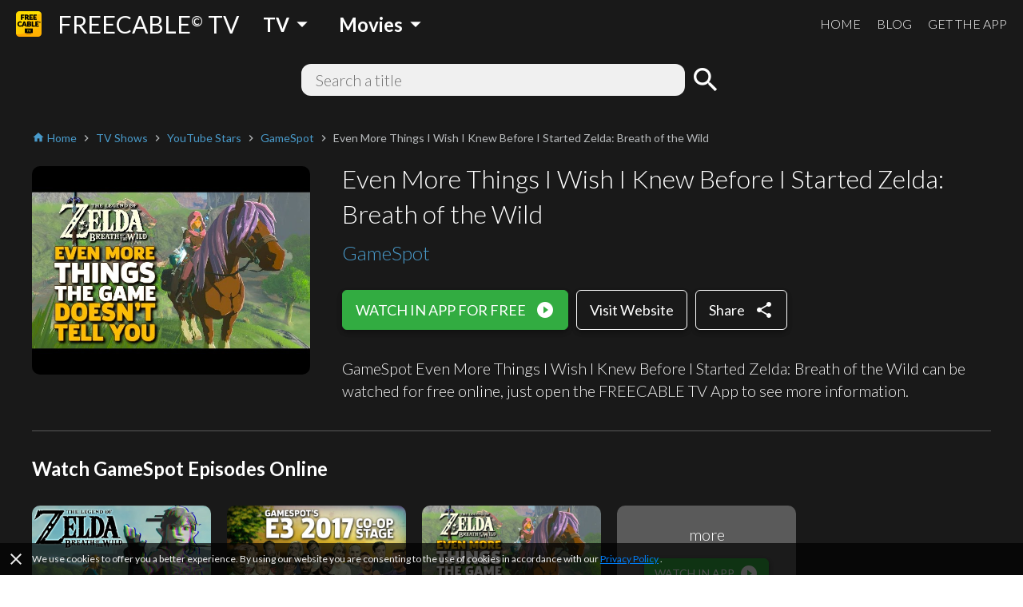

--- FILE ---
content_type: text/html; charset=utf-8
request_url: https://www.freetv-app.com/channels/gamespot-playlist-23627243/4ba1caf1
body_size: 42107
content:
<!DOCTYPE html><html lang="en-US"><head><script>
                if (typeof window !== 'undefined') {
                  if (window?.location?.hostname === 'mixerboxnews.com' || window?.location?.hostname === 'www.mixerboxnews.com') {
                    window?.open('https://www.mixerbox.com/newsdash', '_self');
                  }
                }
          </script><meta name="google-site-verification" content="ss5FBuD2Fgl4U5_Gt5gwQQpzGpNPtOHuFmcg2pRb7Ic"/><meta property="fb:app_id" content="1829916727144528"/><link href="/static/css/custom.css" rel="stylesheet"/><style>
      html {
        height: 100%;
      }
      body {
        font-family: Lato, sans-serif;
        height: 100%;
        line-height: 1.4;
      }
      *, *::before, *::after {
        box-sizing: border-box;
      }
      .material-icons {
        width: 1em;
        overflow: hidden;
      }
    </style><link href="https://fonts.googleapis.com/css?family=Lato:300,400,700" rel="stylesheet"/><link href="https://fonts.googleapis.com/icon?family=Material+Icons" rel="stylesheet"/><link rel="apple-touch-icon" sizes="57x57" href="/static/us/apple-icon-57x57.png"/><link rel="apple-touch-icon" sizes="60x60" href="/static/us/apple-icon-60x60.png"/><link rel="apple-touch-icon" sizes="72x72" href="/static/us/apple-icon-72x72.png"/><link rel="apple-touch-icon" sizes="76x76" href="/static/us/apple-icon-76x76.png"/><link rel="apple-touch-icon" sizes="114x114" href="/static/us/apple-icon-114x114.png"/><link rel="apple-touch-icon" sizes="120x120" href="/static/us/apple-icon-120x120.png"/><link rel="apple-touch-icon" sizes="144x144" href="/static/us/apple-icon-144x144.png"/><link rel="apple-touch-icon" sizes="152x152" href="/static/us/apple-icon-152x152.png"/><link rel="apple-touch-icon" sizes="180x180" href="/static/us/apple-icon-180x180.png"/><link rel="icon" type="image/png" sizes="192x192" href="/static/us/android-icon-192x192.png"/><link rel="icon" type="image/png" sizes="32x32" href="/static/us/favicon-32x32.png"/><link rel="icon" type="image/png" sizes="96x96" href="/static/us/favicon-96x96.png"/><link rel="icon" type="image/png" sizes="16x16" href="/static/us/favicon-16x16.png"/><link rel="manifest" href="/static/us/manifest.json"/><meta name="msapplication-TileColor" content="#ffffff"/><meta name="msapplication-TileImage" content="/static/us/ms-icon-144x144.png"/><meta name="theme-color" content="#ffffff"/><script async="" src="https://www.googletagmanager.com/gtag/js?id=UA-140403959-1"></script><script>
            window.dataLayer = window.dataLayer || [];
            function gtag(){ dataLayer.push(arguments); }
            gtag('js', new Date());
            gtag('config', 'UA-140403959-1');
          </script><script>
            (function(e,t){var n=e.amplitude||{_q:[],_iq:{}};var r=t.createElement("script")
            ;r.type="text/javascript"
            ;r.integrity="sha384-d/yhnowERvm+7eCU79T/bYjOiMmq4F11ElWYLmt0ktvYEVgqLDazh4+gW9CKMpYW"
            ;r.crossOrigin="anonymous";r.async=true
            ;r.src="https://cdn.amplitude.com/libs/amplitude-5.2.2-min.gz.js"
            ;r.onload=function(){if(!e.amplitude.runQueuedFunctions){
            console.log("[Amplitude] Error: could not load SDK")}}
            ;var i=t.getElementsByTagName("script")[0];i.parentNode.insertBefore(r,i)
            ;function s(e,t){e.prototype[t]=function(){
            this._q.push([t].concat(Array.prototype.slice.call(arguments,0)));return this}}
            var o=function(){this._q=[];return this}
            ;var a=["add","append","clearAll","prepend","set","setOnce","unset"]
            ;for(var u=0;u<a.length;u++){s(o,a[u])}n.Identify=o;var c=function(){this._q=[]
            ;return this}
            ;var l=["setProductId","setQuantity","setPrice","setRevenueType","setEventProperties"]
            ;for(var p=0;p<l.length;p++){s(c,l[p])}n.Revenue=c
            ;var d=["init","logEvent","logRevenue","setUserId","setUserProperties","setOptOut","setVersionName","setDomain","setDeviceId","setGlobalUserProperties","identify","clearUserProperties","setGroup","logRevenueV2","regenerateDeviceId","groupIdentify","onInit","logEventWithTimestamp","logEventWithGroups","setSessionId","resetSessionId"]
            ;function v(e){function t(t){e[t]=function(){
            e._q.push([t].concat(Array.prototype.slice.call(arguments,0)))}}
            for(var n=0;n<d.length;n++){t(d[n])}}v(n);n.getInstance=function(e){
            e=(!e||e.length===0?"$default_instance":e).toLowerCase()
            ;if(!n._iq.hasOwnProperty(e)){n._iq[e]={_q:[]};v(n._iq[e])}return n._iq[e]}
            ;e.amplitude=n})(window,document);
          
            amplitude.getInstance().init("bd3db7b592a26a322fc8f529a1b759f2");
          </script><meta name="viewport" content="width=device-width"/><meta charSet="utf-8"/><title>Watch GameSpot - Even More Things I Wish I Knew Before I Started Zelda: Breath of the Wild Online Free - FREECABLE TV</title><meta name="description" content="Watch GameSpot - Even More Things I Wish I Knew Before I Started Zelda: Breath of the Wild full episode online free on the free TV App! Watch 2000+ free movies, TV shows &amp; breaking news online."/><meta property="og:title" content="Watch GameSpot - Even More Things I Wish I Knew Before I Started Zelda: Breath of the Wild Online Free - FREECABLE TV"/><meta property="og:description" content="Watch GameSpot - Even More Things I Wish I Knew Before I Started Zelda: Breath of the Wild full episode online free on the free TV App! Watch 2000+ free movies, TV shows &amp; breaking news online."/><meta property="og:type" content="website"/><meta property="og:image" content="http://i.ytimg.com/vi/7p6DMevgbyw/sddefault.jpg"/><meta property="og:url" content="https://www.freetv-app.com/channels/gamespot-playlist-23627243/4ba1caf1"/><meta name="twitter:card" content="summary"/><meta name="twitter:title" content="Watch GameSpot - Even More Things I Wish I Knew Before I Started Zelda: Breath of the Wild Online Free - FREECABLE TV"/><meta name="twitter:description" content="Watch GameSpot - Even More Things I Wish I Knew Before I Started Zelda: Breath of the Wild full episode online free on the free TV App! Watch 2000+ free movies, TV shows &amp; breaking news online."/><meta name="twitter:image" content="http://i.ytimg.com/vi/7p6DMevgbyw/sddefault.jpg"/><link rel="canonical" href="https://www.freetv-app.com/channels/gamespot-playlist-23627243/4ba1caf1"/><script type="application/ld+json">{"@context":"https://schema.org","@type":"BreadcrumbList","itemListElement":[{"@type":"ListItem","position":1,"item":{"@id":"https://www.freetv-app.com","name":"FREE TV"}},{"@type":"ListItem","position":2,"item":{"@id":"https://www.freetv-app.com/genres/tv-shows","name":"TV Shows"}},{"@type":"ListItem","position":3,"item":{"@id":"https://www.freetv-app.com/genres/tv-shows/youtube-stars","name":"YouTube Stars"}},{"@type":"ListItem","position":4,"item":{"@id":"https://www.freetv-app.com/channels/gamespot-playlist-23627243","name":"GameSpot"}},{"@type":"ListItem","position":5,"item":{"@id":"https://www.freetv-app.com/channels/gamespot-playlist-23627243","name":"Even More Things I Wish I Knew Before I Started Zelda: Breath of the Wild"}}]}</script><meta name="next-head-count" content="15"/><link rel="preload" href="/_next/static/097ba4e7aaada6b4cbf280ede9dedcdf/pages/video.js" as="script"/><link rel="preload" href="/_next/static/097ba4e7aaada6b4cbf280ede9dedcdf/pages/_app.js" as="script"/><link rel="preload" href="/_next/static/runtime/webpack-91b117697e716c22a78b.js" as="script"/><link rel="preload" href="/_next/static/chunks/framework.308e38c37968bd8b614c.js" as="script"/><link rel="preload" href="/_next/static/chunks/29107295.47fc73e45b90623343a4.js" as="script"/><link rel="preload" href="/_next/static/chunks/b637e9a5.d5988da219b59f95fd68.js" as="script"/><link rel="preload" href="/_next/static/chunks/commons.7c447f918a77ac9a2950.js" as="script"/><link rel="preload" href="/_next/static/chunks/906461e64d93e45311a3d3ce25312e59991e8b88.aa1bc5e59c43fc04fcde.js" as="script"/><link rel="preload" href="/_next/static/chunks/472d560a3475056e917e7927ad4e9d728e372d48.af78fb4c043fb818b824.js" as="script"/><link rel="preload" href="/_next/static/chunks/80f24e606e17191643178bc0ce89c6dea4a82e9c.5a872657b51aed5d8b3e.js" as="script"/><link rel="preload" href="/_next/static/chunks/5b823e3f7e87b5af37ec74f3e03489f7fef21502.1bd020970f3223b96c2c.js" as="script"/><link rel="preload" href="/_next/static/chunks/d704cc89ba11f21eef6e3d7493863da2514a5323.b413f51708245a610440.js" as="script"/><link rel="preload" href="/_next/static/chunks/e90c1b8eacb9a67dc33bee720dcd5d56a335ed83.c2851f6273ebb3dbada9.js" as="script"/><link rel="preload" href="/_next/static/chunks/64f1104f759048ec360dd838d134fc3b5a27967d.7251d822ae9032b71d8e.js" as="script"/><link rel="preload" href="/_next/static/runtime/main-8e7aca43f69ab3060677.js" as="script"/><link rel="preload" href="/_next/static/chunks/a4c92b5b.65303f83d63d1642edfa.js" as="script"/><link rel="preload" href="/_next/static/chunks/3610fc6268602769d2a77c0f0b99d1cf9f524d20.8833cb4d891f50610b56.js" as="script"/><link rel="preload" href="/_next/static/chunks/7985857348a4a3d929c640dcd7293c601dba7e4d.0f5c4855c2f3402cd4e9.js" as="script"/><link rel="preload" href="/_next/static/chunks/b420833ff8033bc7297f336c42b897cd2a786eb9.27463d536256c77589d4.js" as="script"/><style data-styled="gsgkvR bcjhyS jLuMKf cgUpmW fvyaeG kAvDEf gXNPNn guTCKS hbDulh lnVfuh cNifRi fgXvrs bsNXHV hdSfOj cwtxvk jGRCNQ frkHcW YGaRl clAFYN iAwNxU eDCqXx jVxcav dkylxx OrNcG cOZWdi hzzQaD jdKhMP ILjpn ghBPoN kUbjaj eqzYpi epFIpb bXoFKO kVOGFA iBdKBz fcVkoV jRtuEQ bbOHeV bvUhut tmOwi gcitsx dpCtDe GkuHO boosPF gtYmAQ eyXPSg kHtoMN bgUwlD jWJEHM ilVVpA dzpjxX" data-styled-version="4.4.1">
/* sc-component-id: Dropdown__Title-zhfinv-1 */
.kAvDEf{-webkit-user-select:none;-moz-user-select:none;-ms-user-select:none;user-select:none;cursor:pointer;}
/* sc-component-id: DropdownGenre__Wrapper-sc-1l1t2y9-0 */
.cgUpmW{display:-webkit-box;display:-webkit-flex;display:-ms-flexbox;display:flex;-webkit-align-items:center;-webkit-box-align:center;-ms-flex-align:center;align-items:center;} @media (min-width:900px){.cgUpmW > * + *{margin-left:10px;}}
/* sc-component-id: DropdownGenre__Title-sc-1l1t2y9-1 */
.gXNPNn{-webkit-align-items:center;-webkit-box-align:center;-ms-flex-align:center;align-items:center;font-size:24px;padding:0 10px;font-weight:700;display:-webkit-box;display:-webkit-flex;display:-ms-flexbox;display:flex;color:#ffffff;} .gXNPNn > i{font-size:32px;} @media (max-width:899px){.gXNPNn{font-weight:400;font-size:18px;padding:0 4px;}.gXNPNn > i{font-size:24px;}}
/* sc-component-id: Header__Wrapper-sc-6ecxuu-2 */
.bcjhyS{padding-left:20px;padding-right:20px;display:-webkit-box;display:-webkit-flex;display:-ms-flexbox;display:flex;-webkit-box-pack:justify;-webkit-justify-content:space-between;-ms-flex-pack:justify;justify-content:space-between;-webkit-align-items:center;-webkit-box-align:center;-ms-flex-align:center;align-items:center;height:60px;background-color:rgb(25,25,25);} @media (max-width:669px){.bcjhyS{padding-left:10px;padding-right:10px;}}
/* sc-component-id: Header__Left-sc-6ecxuu-3 */
.jLuMKf{display:-webkit-box;display:-webkit-flex;display:-ms-flexbox;display:flex;-webkit-align-items:center;-webkit-box-align:center;-ms-flex-align:center;align-items:center;} .jLuMKf > a{display:-webkit-box;display:-webkit-flex;display:-ms-flexbox;display:flex;-webkit-align-items:center;-webkit-box-align:center;-ms-flex-align:center;align-items:center;color:#ffffff;-webkit-text-decoration:none;text-decoration:none;font-size:30px;} @media (max-width:899px){.jLuMKf > a{font-size:24px;}} .jLuMKf > a > img{max-height:32px;margin-right:20px;} @media (max-width:669px){.jLuMKf > a{font-size:24px;}.jLuMKf > a > img{max-height:28px;margin-right:10px;}} .jLuMKf > .dropdown-genre-container{margin-left:20px;} @media (max-width:669px){.jLuMKf > .dropdown-genre-container{display:none;}}
/* sc-component-id: Header__Right-sc-6ecxuu-4 */
.guTCKS{display:-webkit-box;display:-webkit-flex;display:-ms-flexbox;display:flex;} .guTCKS > a{font-weight:300;-webkit-text-decoration:none;text-decoration:none;color:#ffffff;font-size:16px;} .guTCKS > a + a{margin-left:20px;} @media (max-width:669px){.guTCKS{display:none;}}
/* sc-component-id: Header__MobileNav-sc-6ecxuu-5 */
.hbDulh{display:-webkit-box;display:-webkit-flex;display:-ms-flexbox;display:flex;} @media (min-width:670px){.hbDulh{display:none;}}
/* sc-component-id: Header__MobileNavItems-sc-6ecxuu-6 */
.lnVfuh{display:-webkit-box;display:-webkit-flex;display:-ms-flexbox;display:flex;margin-left:-10px;-webkit-align-items:center;-webkit-box-align:center;-ms-flex-align:center;align-items:center;position:relative;right:-10px;} .lnVfuh > * + *{margin-left:6px;}
/* sc-component-id: Header__MobileNavItem-sc-6ecxuu-7 */
.cNifRi{color:#ffffff;width:40px;text-align:center;}
/* sc-component-id: InputText-sc-1clfjqx-0 */
.jGRCNQ{margin-top:0;margin-bottom:0px;color:rgb(25,25,25);width:100%;border:none;padding:4px 16px;border:2px solid rgba(0,0,0,0);border-radius:12px;background-color:#f0f0f0;font-weight:300;font-size:20px;line-height:1.4;}
/* sc-component-id: FormSearchChannel__Wrapper-kr8fa3-0 */
.cwtxvk{display:-webkit-box;display:-webkit-flex;display:-ms-flexbox;display:flex;-webkit-box-pack:center;-webkit-justify-content:center;-ms-flex-pack:center;justify-content:center;-webkit-align-items:center;-webkit-box-align:center;-ms-flex-align:center;align-items:center;} .cwtxvk > div:nth-child(1){-webkit-flex:1;-ms-flex:1;flex:1;max-width:480px;position:relative;} .cwtxvk > div:nth-child(2){margin-left:6px;} .cwtxvk > div:nth-child(2) > button{display:block;height:40px;width:40px;padding:0;margin:0;line-height:40px;font-size:40px;text-align:center;background-color:rgba(0,0,0,0);border:none;color:#ffffff;cursor:pointer;} .cwtxvk > div:nth-child(2) > button > i{display:block;font-size:40px;line-height:40px;}
/* sc-component-id: GenreTable__Wrapper-sc-11zpa47-0 */
.tmOwi{padding-left:20px;padding-right:20px;padding-top:30px;padding-bottom:30px;background-color:#393939;color:#ffffff;} @media (max-width:669px){.tmOwi{padding-left:10px;padding-right:10px;}} .tmOwi > * + *{margin-top:30px;}
/* sc-component-id: GenreTable__CategoryGroup-sc-11zpa47-1 */
.gcitsx{display:-webkit-box;display:-webkit-flex;display:-ms-flexbox;display:flex;}
/* sc-component-id: GenreTable__CategoryBlock-sc-11zpa47-2 */
.dpCtDe{-webkit-flex:2;-ms-flex:2;flex:2;} .dpCtDe > h3{margin-top:0;margin-bottom:6px;} .dpCtDe > h3 a{color:#b7babc;-webkit-text-decoration:none;text-decoration:none;font-weight:700;font-size:13px;}.GkuHO{-webkit-flex:1;-ms-flex:1;flex:1;} .GkuHO > h3{margin-top:0;margin-bottom:6px;} .GkuHO > h3 a{color:#b7babc;-webkit-text-decoration:none;text-decoration:none;font-weight:700;font-size:13px;}
/* sc-component-id: GenreTable__SubCategoryBlock-sc-11zpa47-3 */
.boosPF{display:-webkit-box;display:-webkit-flex;display:-ms-flexbox;display:flex;-webkit-flex-wrap:wrap;-ms-flex-wrap:wrap;flex-wrap:wrap;} .boosPF > div{padding-right:10px;} .boosPF > div > a{color:#f0f0f0;-webkit-text-decoration:none;text-decoration:none;font-weight:400;font-size:12px;line-height:1.4;} .boosPF > div{width:50%;}.gtYmAQ > div{padding-right:10px;} .gtYmAQ > div > a{color:#f0f0f0;-webkit-text-decoration:none;text-decoration:none;font-weight:400;font-size:12px;line-height:1.4;}
/* sc-component-id: Footer__Links-sc-1gz4any-1 */
.bgUwlD{padding-left:20px;padding-right:20px;padding-top:25px;padding-bottom:45px;display:-webkit-box;display:-webkit-flex;display:-ms-flexbox;display:flex;-webkit-box-pack:justify;-webkit-justify-content:space-between;-ms-flex-pack:justify;justify-content:space-between;-webkit-align-items:center;-webkit-box-align:center;-ms-flex-align:center;align-items:center;background-color:#ffffff;} @media (max-width:669px){.bgUwlD{padding-left:10px;padding-right:10px;}} @media (max-width:669px){.bgUwlD{-webkit-flex-direction:column;-ms-flex-direction:column;flex-direction:column;}.bgUwlD > div + div{margin-top:10px;}}
/* sc-component-id: Footer__Left-sc-1gz4any-2 */
.jWJEHM{font-weight:300;} @media (min-width:400px){.jWJEHM{display:-webkit-box;display:-webkit-flex;display:-ms-flexbox;display:flex;}.jWJEHM > div + div{margin-left:10px;}} @media (max-width:399px){.jWJEHM{display:-webkit-box;display:-webkit-flex;display:-ms-flexbox;display:flex;-webkit-flex-direction:column;-ms-flex-direction:column;flex-direction:column;-webkit-align-items:center;-webkit-box-align:center;-ms-flex-align:center;align-items:center;}} .jWJEHM > div{padding-top:4px;padding-bottom:4px;} .jWJEHM > div > a{display:-webkit-box;display:-webkit-flex;display:-ms-flexbox;display:flex;-webkit-align-items:center;-webkit-box-align:center;-ms-flex-align:center;align-items:center;-webkit-text-decoration:none;text-decoration:none;color:rgb(25,25,25);font-size:13px;} .jWJEHM > div > a > i{margin-left:4px;font-size:1.2em;color:#393939;}
/* sc-component-id: Footer__Right-sc-1gz4any-3 */
.ilVVpA{display:-webkit-box;display:-webkit-flex;display:-ms-flexbox;display:flex;} @media (min-width:670px){.ilVVpA{margin-left:20px;}} .ilVVpA > a{-webkit-text-decoration:none;text-decoration:none;cursor:pointer;} .ilVVpA > a > img{display:block;max-width:40px;} .ilVVpA > * + *{margin-left:12px;}
/* sc-component-id: Footer__TmdbAttribution-sc-1gz4any-4 */
.kHtoMN{padding-left:20px;padding-right:20px;display:-webkit-box;display:-webkit-flex;display:-ms-flexbox;display:flex;padding-top:16px;padding-bottom:16px;-webkit-box-pack:justify;-webkit-justify-content:space-between;-ms-flex-pack:justify;justify-content:space-between;-webkit-align-items:center;-webkit-box-align:center;-ms-flex-align:center;align-items:center;background-color:#111111;} @media (max-width:669px){.kHtoMN{padding-left:10px;padding-right:10px;}} .kHtoMN > div:nth-child(1){color:#01b4e4;font-size:14px;margin-right:10px;} .kHtoMN > div:nth-child(2) img{display:block;width:140px;}
/* sc-component-id: Footer__Note-sc-1gz4any-5 */
.eyXPSg{padding:10px 20px;font-size:14px;font-weight:300;border-top:1px solid #5a5a5a;background-color:#393939;color:#b7babc;} @media (max-width:669px){.eyXPSg{padding:10px 10px;}} .eyXPSg > a{color:#499bcb;}
/* sc-component-id: MobileCategory__Outer-h3orxl-0 */
@media (min-width:670px){.dzpjxX{display:none;}}
/* sc-component-id: Button__StyledButton-sc-8vp018-0 */
.cOZWdi{display:block;border:1px solid rgb(50,172,65);border-radius:6px;color:#ffffff;background-color:rgb(50,172,65);width:auto;-webkit-text-decoration:none;text-decoration:none;cursor:pointer;opacity:1;line-height:24px;padding:12px 16px;box-shadow:0 3px 6px rgba(0,0,0,0.16),0 3px 6px rgba(0,0,0,0.23);} @media (max-width:399px){.cOZWdi{padding:8px 12px;}} .cOZWdi > div{font-size:18px;display:-webkit-box;display:-webkit-flex;display:-ms-flexbox;display:flex;-webkit-box-pack:center;-webkit-justify-content:center;-ms-flex-pack:center;justify-content:center;-webkit-align-items:center;-webkit-box-align:center;-ms-flex-align:center;align-items:center;} .cOZWdi > div > span:last-child{margin-left:12px;} .cOZWdi > div > span:last-child > i{display:block;font-size:24px;} .cOZWdi > div > span:last-child > svg{display:block;width:16px;height:16px;} .cOZWdi > div > span:last-child > img{display:block;max-width:20px;max-height:20px;} @media (max-width:399px){.cOZWdi > div{line-height:20px;font-size:16px;}.cOZWdi > div > span:last-child > i{font-size:20px;}}.hzzQaD{display:block;border:1px solid #ffffff;border-radius:6px;color:#ffffff;background-color:rgba(0,0,0,0);width:100%;-webkit-text-decoration:none;text-decoration:none;cursor:pointer;opacity:1;line-height:24px;padding:12px 16px;box-shadow:0 3px 6px rgba(0,0,0,0.16),0 3px 6px rgba(0,0,0,0.23);} @media (max-width:399px){.hzzQaD{padding:8px 12px;}} .hzzQaD > div{font-size:18px;display:-webkit-box;display:-webkit-flex;display:-ms-flexbox;display:flex;-webkit-box-pack:center;-webkit-justify-content:center;-ms-flex-pack:center;justify-content:center;-webkit-align-items:center;-webkit-box-align:center;-ms-flex-align:center;align-items:center;} .hzzQaD > div > span:last-child{margin-left:12px;} .hzzQaD > div > span:last-child > i{display:block;font-size:24px;} .hzzQaD > div > span:last-child > svg{display:block;width:16px;height:16px;} .hzzQaD > div > span:last-child > img{display:block;max-width:20px;max-height:20px;} @media (max-width:399px){.hzzQaD > div{line-height:20px;font-size:16px;}.hzzQaD > div > span:last-child > i{font-size:20px;}}.jdKhMP{display:block;border:1px solid rgb(50,172,65);border-radius:6px;color:#ffffff;background-color:rgb(50,172,65);width:auto;-webkit-text-decoration:none;text-decoration:none;cursor:pointer;opacity:1;line-height:16px;padding:6px 12px;box-shadow:0 3px 6px rgba(0,0,0,0.16),0 3px 6px rgba(0,0,0,0.23);} @media (max-width:399px){.jdKhMP{padding:4px 8px;}} .jdKhMP > div{font-size:14px;display:-webkit-box;display:-webkit-flex;display:-ms-flexbox;display:flex;-webkit-box-pack:center;-webkit-justify-content:center;-ms-flex-pack:center;justify-content:center;-webkit-align-items:center;-webkit-box-align:center;-ms-flex-align:center;align-items:center;} .jdKhMP > div > span:last-child{margin-left:6px;} .jdKhMP > div > span:last-child > i{display:block;font-size:24px;} .jdKhMP > div > span:last-child > svg{display:block;width:16px;height:16px;} .jdKhMP > div > span:last-child > img{display:block;max-width:20px;max-height:20px;} @media (max-width:399px){.jdKhMP > div{line-height:16px;font-size:12px;}.jdKhMP > div > span:last-child > i{font-size:20px;}}
/* sc-component-id: Button__StyledButton-sc-8vp018-0-a */
.ILjpn{display:block;border:1px solid #ffffff;border-radius:6px;color:#ffffff;background-color:rgba(0,0,0,0);width:auto;-webkit-text-decoration:none;text-decoration:none;cursor:pointer;opacity:1;line-height:24px;padding:12px 16px;box-shadow:0 3px 6px rgba(0,0,0,0.16),0 3px 6px rgba(0,0,0,0.23);} @media (max-width:399px){.ILjpn{padding:8px 12px;}} .ILjpn > div{font-size:18px;display:-webkit-box;display:-webkit-flex;display:-ms-flexbox;display:flex;-webkit-box-pack:center;-webkit-justify-content:center;-ms-flex-pack:center;justify-content:center;-webkit-align-items:center;-webkit-box-align:center;-ms-flex-align:center;align-items:center;} @media (max-width:399px){.ILjpn > div{line-height:20px;font-size:16px;}}
/* sc-component-id: Layout__Wrapper-sc-1tcbo27-0 */
.gsgkvR{background-color:#ffffff;min-height:100vh;display:-webkit-box;display:-webkit-flex;display:-ms-flexbox;display:flex;-webkit-flex-direction:column;-ms-flex-direction:column;flex-direction:column;-webkit-align-items:stretch;-webkit-box-align:stretch;-ms-flex-align:stretch;align-items:stretch;}
/* sc-component-id: Layout__Content-sc-1tcbo27-1 */
.fgXvrs{background-color:rgb(25,25,25);position:relative;-webkit-flex:1;-ms-flex:1;flex:1;}
/* sc-component-id: Loader-sc-1vyrtow-0 */
.kVOGFA{margin:60px auto;width:40px;height:40px;position:relative;}
/* sc-component-id: Loader__Spinner-sc-1vyrtow-1 */
.iBdKBz{display:inline-block;position:relative;width:3rem;height:3rem;} .iBdKBz div{box-sizing:border-box;display:block;position:absolute;width:100%;height:100%;border-radius:50%;border:5px solid;border-color:#499bcb #499bcb transparent transparent;-webkit-animation:iECmZH 1.2s cubic-bezier(.57,.05,.58,.94) infinite;animation:iECmZH 1.2s cubic-bezier(.57,.05,.58,.94) infinite;} .iBdKBz > div:nth-child(1){-webkit-animation-delay:-0.25s;animation-delay:-0.25s;} .iBdKBz > div:nth-child(2){-webkit-animation-delay:-0.17s;animation-delay:-0.17s;} .iBdKBz > div:nth-child(3){-webkit-animation-delay:-0.1s;animation-delay:-0.1s;}
/* sc-component-id: Breadcrumb__Wrapper-sc-6g6kvq-0 */
.YGaRl{display:-webkit-box;display:-webkit-flex;display:-ms-flexbox;display:flex;-webkit-flex-wrap:wrap;-ms-flex-wrap:wrap;flex-wrap:wrap;margin-bottom:20px;-webkit-align-items:center;-webkit-box-align:center;-ms-flex-align:center;align-items:center;} .YGaRl > div{display:-webkit-box;display:-webkit-flex;display:-ms-flexbox;display:flex;-webkit-align-items:center;-webkit-box-align:center;-ms-flex-align:center;align-items:center;}
/* sc-component-id: Breadcrumb__Separator-sc-6g6kvq-1 */
.eDCqXx{margin:0 4px 0 0;} .eDCqXx .material-icons{font-size:16px;vertical-align:middle;color:#b7babc;}
/* sc-component-id: Breadcrumb__Segment-sc-6g6kvq-2 */
.clAFYN{margin:0 4px 0 0;font-size:14px;color:#499bcb;} .clAFYN > span{color:rgb(25,25,25);} .clAFYN > a{color:#499bcb;-webkit-text-decoration:none;text-decoration:none;} .clAFYN > a > *,.clAFYN > span > *{vertical-align:middle;} .clAFYN .material-icons{font-size:16px;}.iAwNxU{margin:0 4px 0 0;font-size:14px;color:#499bcb;} .iAwNxU > span{color:#b7babc;} .iAwNxU > a{color:#499bcb;-webkit-text-decoration:none;text-decoration:none;} .iAwNxU > a > *,.iAwNxU > span > *{vertical-align:middle;} .iAwNxU .material-icons{font-size:16px;}
/* sc-component-id: ChannelComments__Wrapper-e7ac7j-0 */
.jRtuEQ{color:#ffffff;}
/* sc-component-id: ListEpisode__Wrapper-sc-1mvv3ig-0 */
.eqzYpi .swiper-button-prev{background-image:none;width:44px;left:0;} .eqzYpi .swiper-button-prev > i{display:block;font-size:44px;color:#ffffff;text-shadow:0 0 4px #5a5a5a;} .eqzYpi .swiper-button-prev.swiper-button-disabled{opacity:0;} .eqzYpi .swiper-button-next{background-image:none;width:44px;right:0;} .eqzYpi .swiper-button-next > i{display:block;font-size:44px;color:#ffffff;text-shadow:0 0 4px #5a5a5a;} .eqzYpi .swiper-button-next.swiper-button-disabled{opacity:0;} .eqzYpi .swiper-container:not(.swiper-container-initialized) .swiper-wrapper,.eqzYpi .swiper-container:not(.swiper-container-initialized) .swiper-button-prev,.eqzYpi .swiper-container:not(.swiper-container-initialized) .swiper-button-next{opacity:0;height:0;} .eqzYpi .swiper-container.swiper-container-initialized .loader{display:none;} @media (max-width:480px){.eqzYpi .swiper-button-prev,.eqzYpi .swiper-button-next{display:none;}}
/* sc-component-id: ListEpisode__ListEpisodeItem-sc-1mvv3ig-1 */
.epFIpb{cursor:pointer;} .epFIpb > div:nth-child(1){width:100%;padding-top:56.25%;background-size:cover;background-position:center;border-radius:10px;} .epFIpb > div:nth-child(2){margin-top:16px;display:-webkit-box;display:-webkit-flex;display:-ms-flexbox;display:flex;-webkit-align-items:flex-start;-webkit-box-align:flex-start;-ms-flex-align:flex-start;align-items:flex-start;} .epFIpb > div:nth-child(2) > div:nth-child(1){-webkit-flex:0;-ms-flex:0;flex:0;margin-right:8px;} .epFIpb > div:nth-child(2) > div:nth-child(1) > span{display:block;font-size:24px;} .epFIpb > div:nth-child(2) > div:nth-child(2){-webkit-flex:1;-ms-flex:1;flex:1;} .epFIpb > div:nth-child(2) > div:nth-child(2) > h3{margin:0;font-weight:300;font-size:16px;} .no-touchevents .epFIpb:hover > div:nth-child(2) > div:nth-child(2) > h4{-webkit-text-decoration:underline;text-decoration:underline;} @media (max-width:399px){.epFIpb > div:nth-child(2) > div:nth-child(2) > h3{font-size:14px;}}
/* sc-component-id: ListEpisode__ListEpisodeItemDummy-sc-1mvv3ig-2 */
.bXoFKO > div:nth-child(1){width:100%;padding-top:56.25%;background-color:#5a5a5a;border-radius:10px;position:relative;} .bXoFKO > div:nth-child(1) > div{position:absolute;width:100%;height:100%;left:0;right:0;top:0;bottom:0;display:-webkit-box;display:-webkit-flex;display:-ms-flexbox;display:flex;-webkit-flex-direction:column;-ms-flex-direction:column;flex-direction:column;-webkit-box-pack:center;-webkit-justify-content:center;-ms-flex-pack:center;justify-content:center;-webkit-align-items:center;-webkit-box-align:center;-ms-flex-align:center;align-items:center;} .bXoFKO > div:nth-child(1) > div > h3{margin:0 0 16px;font-weight:300;font-size:20px;} @media (max-width:669px){.bXoFKO > div:nth-child(1) > div > h3{font-size:16px;}}
/* sc-component-id: ChannelInfo__Wrapper-sc-1d3kr34-0 */
.frkHcW{color:#ffffff;padding:0 20px 40px;} @media (max-width:669px){.frkHcW{padding:0 10px 40px;}}
/* sc-component-id: ChannelInfo__Video-sc-1d3kr34-3 */
.dkylxx{display:-webkit-box;display:-webkit-flex;display:-ms-flexbox;display:flex;-webkit-align-items:flex-start;-webkit-box-align:flex-start;-ms-flex-align:flex-start;align-items:flex-start;} .dkylxx > div:nth-child(1){padding:6px 0;max-width:40%;} .dkylxx > div:nth-child(1) > div:nth-child(1){position:relative;} .dkylxx > div:nth-child(1) > div:nth-child(1) > img{max-width:100%;display:block;border-radius:10px;margin:0 auto;} .dkylxx > div:nth-child(2){margin-left:40px;} .dkylxx > div:nth-child(2) > h1{margin-top:0;margin-bottom:10px;font-weight:300;font-size:32px;font-weight:300;} @media (max-width:399px){.dkylxx > div:nth-child(2) > h1{font-size:24px;}} .dkylxx > div:nth-child(2) > div:nth-child(2){margin-top:0;margin-bottom:30px;} .dkylxx > div:nth-child(2) > div:nth-child(2) > div:nth-child(1) > a{font-size:24px;font-weight:300;-webkit-text-decoration:none;text-decoration:none;color:#499bcb;} @media (max-width:399px){.dkylxx > div:nth-child(2) > div:nth-child(2) > div:nth-child(1) > a{font-size:18px;}} @media (max-width:669px){.dkylxx{-webkit-flex-direction:column;-ms-flex-direction:column;flex-direction:column;}.dkylxx > div:nth-child(1){padding:6px 0;margin-bottom:24px;max-width:100%;}.dkylxx > div:nth-child(2){margin-left:0;}} @media (min-width:670px) and (max-width:899px){.dkylxx > div:nth-child(2){margin-left:20px;}}
/* sc-component-id: ChannelInfo__IntroActions-sc-1d3kr34-6 */
@media (min-width:670px){.OrNcG{display:-webkit-box;display:-webkit-flex;display:-ms-flexbox;display:flex;-webkit-align-items:flex-start;-webkit-box-align:flex-start;-ms-flex-align:flex-start;align-items:flex-start;-webkit-flex-wrap:wrap;-ms-flex-wrap:wrap;flex-wrap:wrap;}.OrNcG > *:not(:last-child){margin-right:10px;margin-bottom:10px;}} @media (max-width:669px){.OrNcG{display:-webkit-box;display:-webkit-flex;display:-ms-flexbox;display:flex;-webkit-align-items:flex-start;-webkit-box-align:flex-start;-ms-flex-align:flex-start;align-items:flex-start;-webkit-flex-wrap:wrap;-ms-flex-wrap:wrap;flex-wrap:wrap;}.OrNcG > *:not(:last-child){margin-right:10px;margin-bottom:10px;}}
/* sc-component-id: ChannelInfo__IntroDescription-sc-1d3kr34-8 */
.ghBPoN{margin-top:24px;font-weight:300;font-size:20px;color:#f0f0f0;} @media (max-width:399px){.ghBPoN{font-size:14px;}} .ghBPoN > p{margin:0;} .ghBPoN > p + p{margin-top:20px;} .ghBPoN > div > p{margin:0;} .ghBPoN > div > p + p{margin-top:20px;} .ghBPoN a{color:#499bcb;-webkit-text-decoration:underline;text-decoration:underline;}
/* sc-component-id: ChannelInfo__EpisodeBlock-sc-1d3kr34-9 */
.kUbjaj{border-top:1px solid #5a5a5a;margin-top:36px;} .kUbjaj > h2{font-size:24px;font-weight:700;margin-top:30px;margin-bottom:30px;} @media (max-width:399px){.kUbjaj > h2{font-size:18px;}}
/* sc-component-id: ChannelInfo__BlockComments-sc-1d3kr34-16 */
.fcVkoV{border-top:1px solid #5a5a5a;margin-top:28px;} .fcVkoV > h2{font-size:24px;font-weight:700;margin-top:30px;margin-bottom:30px;} @media (max-width:399px){.fcVkoV > h2{font-size:18px;}}
/* sc-component-id: TrendingChannels__Wrapper-sc-1e1vnoe-0 */
.bbOHeV{color:#ffffff;padding:0 20px;} @media (max-width:669px){.bbOHeV{padding:0 10px;}} .bbOHeV > span{font-size:18px;font-weight:300;line-height:30px;color:#b7babc;} @media (max-width:399px){.bbOHeV > span{font-size:14px;line-height:20px;}} .bbOHeV > a{font-weight:300;font-size:18px;line-height:30px;color:#b7babc;} @media (max-width:399px){.bbOHeV > a{font-size:14px;line-height:20px;}}
/* sc-component-id: VideoPage__Wrapper-sc-1eqlt08-0 */
.bsNXHV{color:#ffffff;padding-top:20px;padding-bottom:20px;padding-left:20px;padding-right:20px;} @media (max-width:669px){.bsNXHV{padding-left:10px;padding-right:10px;}}
/* sc-component-id: VideoPage__FormContainer-sc-1eqlt08-1 */
.hdSfOj{margin-bottom:40px;}</style><style data-styled="iECmZH" data-styled-version="4.4.1">
/* sc-component-id: sc-keyframes-iECmZH */
@-webkit-keyframes iECmZH{0%{-webkit-transform:rotate(0deg);-ms-transform:rotate(0deg);transform:rotate(0deg);}100%{-webkit-transform:rotate(360deg);-ms-transform:rotate(360deg);transform:rotate(360deg);}} @keyframes iECmZH{0%{-webkit-transform:rotate(0deg);-ms-transform:rotate(0deg);transform:rotate(0deg);}100%{-webkit-transform:rotate(360deg);-ms-transform:rotate(360deg);transform:rotate(360deg);}}</style></head><body><div id="fb-root"></div><script async="" defer="" crossorigin="anonymous" src="https://connect.facebook.net/en_US/sdk.js#xfbml=1&amp;version=v5.0"></script><div id="__next"><div class="Layout__Wrapper-sc-1tcbo27-0 gsgkvR"><div><header class="Header__Wrapper-sc-6ecxuu-2 bcjhyS"><div class="Header__Left-sc-6ecxuu-3 jLuMKf"><a href="/"><img src="https://s3.amazonaws.com/acps-iaa/freetv/tv-landing/tv-logo.png" alt="Logo"/><span>FREECABLE<sup style="font-size:60%">©</sup> TV</span></a><div class="dropdown-genre-container"><div class="DropdownGenre__Wrapper-sc-1l1t2y9-0 cgUpmW"><div class="Dropdown__Wrapper-zhfinv-0 fvyaeG"><div class="Dropdown__Title-zhfinv-1 kAvDEf"><div class="DropdownGenre__Title-sc-1l1t2y9-1 gXNPNn"><span>TV</span><i class="material-icons">arrow_drop_down</i></div></div></div><div class="Dropdown__Wrapper-zhfinv-0 fvyaeG"><div class="Dropdown__Title-zhfinv-1 kAvDEf"><div class="DropdownGenre__Title-sc-1l1t2y9-1 gXNPNn"><span>Movies</span><i class="material-icons">arrow_drop_down</i></div></div></div></div></div></div><nav class="Header__Right-sc-6ecxuu-4 guTCKS"><a href="/">HOME</a><a href="/blog">BLOG</a><a href="#">GET THE APP</a></nav><div class="Header__MobileNav-sc-6ecxuu-5 hbDulh"><div class="Header__MobileNavItems-sc-6ecxuu-6 lnVfuh"><div class="Header__MobileNavItem-sc-6ecxuu-7 cNifRi"><i class="material-icons">live_tv</i></div><div class="Header__MobileNavItem-sc-6ecxuu-7 cNifRi"><i class="material-icons">local_movies</i></div></div></div></header></div><div class="Layout__Content-sc-1tcbo27-1 fgXvrs"><div class="VideoPage__Wrapper-sc-1eqlt08-0 bsNXHV"><div class="VideoPage__FormContainer-sc-1eqlt08-1 hdSfOj"><div class="FormSearchChannel__Wrapper-kr8fa3-0 cwtxvk"><div><input type="text" value="" placeholder="Search a title" class="InputText-sc-1clfjqx-0 jGRCNQ"/></div><div><button><i class="material-icons">search</i></button></div></div></div><div class="ChannelInfo__Wrapper-sc-1d3kr34-0 frkHcW"><div class="Breadcrumb__Wrapper-sc-6g6kvq-0 YGaRl"><div><div class="Breadcrumb__Segment-sc-6g6kvq-2 clAFYN"><a href="/"><i class="material-icons">home</i> <span>Home</span></a></div></div><div><div class="Breadcrumb__Separator-sc-6g6kvq-1 eDCqXx"><i class="material-icons">chevron_right</i></div><div class="Breadcrumb__Segment-sc-6g6kvq-2 clAFYN"><a href="/genres/tv-shows"><span>TV Shows</span></a></div></div><div><div class="Breadcrumb__Separator-sc-6g6kvq-1 eDCqXx"><i class="material-icons">chevron_right</i></div><div class="Breadcrumb__Segment-sc-6g6kvq-2 clAFYN"><a href="/genres/tv-shows/youtube-stars"><span>YouTube Stars</span></a></div></div><div><div class="Breadcrumb__Separator-sc-6g6kvq-1 eDCqXx"><i class="material-icons">chevron_right</i></div><div class="Breadcrumb__Segment-sc-6g6kvq-2 clAFYN"><a href="/channels/gamespot-playlist-23627243"><span>GameSpot</span></a></div></div><div><div class="Breadcrumb__Separator-sc-6g6kvq-1 eDCqXx"><i class="material-icons">chevron_right</i></div><div mode="dark" class="Breadcrumb__Segment-sc-6g6kvq-2 iAwNxU"><span><span>Even More Things I Wish I Knew Before I Started Zelda: Breath of the Wild</span></span></div></div></div><article class="ChannelInfo__ChannelWrapper-sc-1d3kr34-1 jVxcav"><section class="ChannelInfo__Video-sc-1d3kr34-3 dkylxx"><div><div><img src="http://i.ytimg.com/vi/7p6DMevgbyw/sddefault.jpg"/></div></div><div><h1>Even More Things I Wish I Knew Before I Started Zelda: Breath of the Wild</h1><div><div><a href="/channels/gamespot-playlist-23627243">GameSpot</a></div><div></div></div><div><div class="ChannelInfo__IntroActions-sc-1d3kr34-6 OrNcG"><button width="auto" target="_blank" rel="noopener noreferrer" class="Button__StyledButton-sc-8vp018-0 cOZWdi"><div><span>WATCH IN APP FOR FREE</span><span><i class="material-icons">play_circle_filled</i></span></div></button><a width="auto" target="_blank" rel="noopener noreferrer" href="https://www.youtube.com/watch?v=7p6DMevgbyw" class="Button__StyledButton-sc-8vp018-0-a ILjpn"><div><span>Visit Website</span></div></a><div class="Dropdown__Wrapper-zhfinv-0 fvyaeG"><div class="Dropdown__Title-zhfinv-1 kAvDEf"><button width="100%" class="Button__StyledButton-sc-8vp018-0 hzzQaD"><div><span>Share</span><span><i class="material-icons">share</i></span></div></button></div></div></div><div class="ChannelInfo__IntroDescription-sc-1d3kr34-8 ghBPoN">GameSpot Even More Things I Wish I Knew Before I Started Zelda: Breath of the Wild can be watched for free online, just open the FREECABLE TV App to see more information.</div></div></div></section><section class="ChannelInfo__EpisodeBlock-sc-1d3kr34-9 kUbjaj"><h2>Watch GameSpot Episodes Online</h2><div class="ListEpisode__Wrapper-sc-1mvv3ig-0 eqzYpi"><div class="swiper-container"><div class="swiper-wrapper"><div class="swiper-slide"><div class="ListEpisode__ListEpisodeItem-sc-1mvv3ig-1 epFIpb"><div style="background-image:url(http://i.ytimg.com/vi/ZzJwWzI2T70/sddefault.jpg)"></div><div><div><span><i class="material-icons">play_circle_filled</i></span></div><div><h3>19 Most Iconic And Powerful Glitches In Zelda BOTW</h3></div></div></div></div><div class="swiper-slide"><div class="ListEpisode__ListEpisodeItem-sc-1mvv3ig-1 epFIpb"><div style="background-image:url(http://i.ytimg.com/vi/eQBcHBk_s-M/sddefault.jpg)"></div><div><div><span><i class="material-icons">play_circle_filled</i></span></div><div><h3>See Who&#x27;s Coming To GameSpot&#x27;s E3 2017 Co-Op Stage!</h3></div></div></div></div><div class="swiper-slide"><div class="ListEpisode__ListEpisodeItem-sc-1mvv3ig-1 epFIpb"><div style="background-image:url(http://i.ytimg.com/vi/7p6DMevgbyw/sddefault.jpg)"></div><div><div><span><i class="material-icons">play_circle_filled</i></span></div><div><h3>Even More Things I Wish I Knew Before I Started Zelda: Breath of the Wild</h3></div></div></div></div><div class="swiper-slide"><div class="ListEpisode__ListEpisodeItemDummy-sc-1mvv3ig-2 bXoFKO"><div><div><h3>more</h3><div><button width="auto" target="_blank" rel="noopener noreferrer" class="Button__StyledButton-sc-8vp018-0 jdKhMP"><div><span>WATCH IN APP</span><span><i class="material-icons">play_circle_filled</i></span></div></button></div></div></div></div></div></div><div class="swiper-button-prev"><i class="material-icons">chevron_left</i></div><div class="swiper-button-next"><i class="material-icons">chevron_right</i></div><div class="loader"><div class="Loader-sc-1vyrtow-0 kVOGFA"><div class="Loader__Spinner-sc-1vyrtow-1 iBdKBz"><div></div><div></div><div></div></div></div></div></div></div></section><div class="ChannelInfo__BlockComments-sc-1d3kr34-16 fcVkoV"><h2>Comments</h2><div class="ChannelComments__Wrapper-e7ac7j-0 jRtuEQ"><div class="Loader-sc-1vyrtow-0 kVOGFA"><div class="Loader__Spinner-sc-1vyrtow-1 iBdKBz"><div></div><div></div><div></div></div></div></div></div></article></div><div><div class="TrendingChannels__Wrapper-sc-1e1vnoe-0 bbOHeV"><span>Trending Searches: </span><a href="/genres/tv-shows/news">Latest News</a><span>, </span><a href="/channels/saturday-night-live-playlist-24527425">Saturday Night Live</a><span>, </span><a href="/channels/top-weirdest-news-playlist-77411024">Top Weirdest News</a><span>, </span><a href="/channels/true-crime-daily-playlist-83575692">True Crime Daily</a><span>, </span><a href="/channels/supernatural-playlist-76537539">Supernatural</a><span>, </span><a href="/channels/unsolved-mysteries-with-robert-stack-playlist-99317748">Unsolved Mysteries with Robert Stack</a><span>, </span><a href="/channels/tasty-playlist-76490222">Tasty</a><span>, </span><a href="/channels/swimsuit-playlist-96370105">Swimsuit</a><span>, </span><a href="/channels/rick-and-morty-webChannel-03059473b854c162e5fac2a9ee0ba2e2">Rick and Morty</a><span>, </span><a href="/channels/wwe-playlist-41359488">WWE</a></div></div></div></div><footer class="Footer__Wrapper-sc-1gz4any-0 bvUhut"><div class="GenreTable__Wrapper-sc-11zpa47-0 tmOwi"><div class="GenreTable__CategoryGroup-sc-11zpa47-1 gcitsx"><div class="GenreTable__CategoryBlock-sc-11zpa47-2 dpCtDe"><h3><a href="/genres/tv-shows">TV Shows</a></h3><div class="GenreTable__SubCategoryBlock-sc-11zpa47-3 boosPF"><div><a href="/genres/tv-shows/hot-nbc-shows">Hot NBC Shows</a></div><div><a href="/genres/tv-shows/tlc-finding-fun-and-beauty">TLC - Finding Fun and Beauty</a></div><div><a href="/genres/tv-shows/discovery-amazing-experiences">Discovery - Amazing Experiences</a></div><div><a href="/genres/tv-shows/animal-planet-the-animal-kingdom">Animal Planet - The Animal Kingdom</a></div><div><a href="/genres/tv-shows/investigation-discovery">Investigation Discovery</a></div><div><a href="/genres/tv-shows/24-7-channels">24/7 Channels</a></div><div><a href="/genres/tv-shows/news">News</a></div><div><a href="/genres/tv-shows/local-news">Local News</a></div><div><a href="/genres/tv-shows/international-news">International News</a></div><div><a href="/genres/tv-shows/sports">Sports</a></div><div><a href="/genres/tv-shows/tv-dramas">TV Dramas</a></div><div><a href="/genres/tv-shows/tv-comedies">Comedy</a></div><div><a href="/genres/tv-shows/horror-shows">Horror</a></div><div><a href="/genres/tv-shows/thriller-shows">Thriller</a></div><div><a href="/genres/tv-shows/crime-shows">Crime</a></div><div><a href="/genres/tv-shows/animation-series">Animation Series</a></div><div><a href="/genres/tv-shows/kids-shows">Kids Shows</a></div><div><a href="/genres/tv-shows/reality-shows">Reality Shows</a></div><div><a href="/genres/tv-shows/western">Western</a></div><div><a href="/genres/tv-shows/talk-shows">Talk Shows</a></div><div><a href="/genres/tv-shows/lifestyle">Lifestyle</a></div><div><a href="/genres/tv-shows/food-and-recipes">Food and Recipes</a></div><div><a href="/genres/tv-shows/funny">Funny</a></div><div><a href="/genres/tv-shows/pets">Pets</a></div><div><a href="/genres/tv-shows/kids-and-family">Kids &amp; Family</a></div><div><a href="/genres/tv-shows/diy">DIY</a></div><div><a href="/genres/tv-shows/music">Music</a></div><div><a href="/genres/tv-shows/youtube-stars">YouTube Stars</a></div><div><a href="/genres/tv-shows/fitness">Fitness</a></div><div><a href="/genres/tv-shows/learning">Learning</a></div><div><a href="/genres/tv-shows/others">Others</a></div></div></div><div class="GenreTable__CategoryBlock-sc-11zpa47-2 GkuHO"><h3><a href="/genres/movies">Movies</a></h3><div class="GenreTable__SubCategoryBlock-sc-11zpa47-3 gtYmAQ"><div><a href="/genres/movies/hot-nbc-movies">Hot NBC Movies</a></div><div><a href="/genres/movies/comedy-movies">Comedy</a></div><div><a href="/genres/movies/action-movies">Action</a></div><div><a href="/genres/movies/thriller-movies">Thriller</a></div><div><a href="/genres/movies/drama-movies">Drama</a></div><div><a href="/genres/movies/horror-movies">Horror</a></div><div><a href="/genres/movies/romance-movies">Romance</a></div><div><a href="/genres/movies/family-movies">Family Movies</a></div><div><a href="/genres/movies/sci-fi-and-fantasy-movies">Sci-fi &amp; Fantasy</a></div><div><a href="/genres/movies/documentary">Documentary</a></div></div></div></div></div><div class="Footer__Note-sc-1gz4any-5 eyXPSg">It should be noted that FREECABLE TV is a simple search engine of videos available from a wide variety websites. FREECABLE TV does not host any content on its servers or network. If you believe that your copyrighted work has been copied in a way that constitutes copyright infringement and is accessible on this site, please contact us at <a href="mailto:freetvapp.question@gmail.com">freetvapp.question@gmail.com</a>.</div><div class="Footer__TmdbAttribution-sc-1gz4any-4 kHtoMN"><div>This product uses the TMDb API but is not endorsed or certified by TMDb.</div><div><img src="https://www.themoviedb.org/assets/2/v4/logos/v2/blue_short-8e7b30f73a4020692ccca9c88bafe5dcb6f8a62a4c6bc55cd9ba82bb2cd95f6c.svg"/></div></div><div class="Footer__Links-sc-1gz4any-1 bgUwlD"><div class="Footer__Left-sc-1gz4any-2 jWJEHM"><div><a target="_blank" rel="noopener noreferrer" href="https://static.freetv-app.com/policy/freetv_service_end-user_license_agreement.html"><span>Terms Of Use</span></a></div><div><a target="_blank" rel="noopener noreferrer" href="https://static.freetv-app.com/policy/freetv_privacy.html"><span>Privacy Policy</span></a></div><div><a target="_blank" rel="noopener noreferrer" href="https://static.mixerbox.com/inAppWeb/tv.copyright.info.iOS.en.html"><span>Copyright Information</span></a></div><div><a target="_blank" rel="noopener noreferrer" href="https://static.freetv-app.com/policy/freetv_news_sources.html"><span>Contact Information</span></a></div></div><div class="Footer__Right-sc-1gz4any-3 ilVVpA"><a href="/blog"><img alt="Blog" src="https://acps-iaa.s3.amazonaws.com/freetv/tv-landing/icon-blog.png"/></a><a href="mailto:freetvapp.question@gmail.com"><img alt="Email" src="https://s3.amazonaws.com/acps-iaa/freetv/tv-landing/icon-mail.png"/></a><a href="https://www.facebook.com/theFreeTVApp/" target="_blank" rel="noopener noreferrer"><img alt="Facebook" src="https://s3.amazonaws.com/acps-iaa/freetv/tv-landing/icon-facebook.png"/></a><a href="https://twitter.com/freetv_app" target="_blank" rel="noopener noreferrer"><img alt="Twitter" src="https://s3.amazonaws.com/acps-iaa/freetv/tv-landing/icon-twitter.png"/></a><a href="https://www.instagram.com/freetv_app/" target="_blank" rel="noopener noreferrer"><img alt="Instagram" src="https://s3.amazonaws.com/acps-iaa/freetv/tv-landing/icon-instagram.png"/></a></div></div></footer><div class="MobileCategory__Outer-h3orxl-0 dzpjxX"></div></div><div class="react-notification-root"><div class="notification-container-top-left"></div><div class="notification-container-top-right"></div><div class="notification-container-bottom-left"></div><div class="notification-container-bottom-right"></div><div class="notification-container-top-center"></div><div class="notification-container-bottom-center"></div></div></div><script id="__NEXT_DATA__" type="application/json">{"props":{"store":{"sagaTask":{"@@redux-saga/TASK":true,"id":52963422,"meta":{"name":"anonymous"},"isRoot":true,"context":{},"joiners":null,"queue":{}}},"isServer":true,"initialState":{"blog":{"posts":{"loading":false,"success":false,"failure":false,"category":null,"page":null,"totalPage":null,"items":[]},"post":{"loading":false,"success":false,"failure":false,"slug":null,"item":null,"relatedItems":null},"postAssets":{}},"browser":{"scroll":{"top":0},"platform":null},"form":{},"route":{"name":"video","query":{},"params":{"channelId":"gamespot-playlist-23627243","videoId":"4ba1caf1"},"origin":"https://www.freetv-app.com","url":"https://www.freetv-app.com/channels/gamespot-playlist-23627243/4ba1caf1","pending":false},"channel":{"current":"playlist:23627243","entities":{"playlist:23627243":{"_id":"playlist:23627243","type":"playlist","ref":"23627243","latest":1769073562,"title":"GameSpot","mainTitle":"GameSpot","subTitle":"","thumbnail":"http://i.ytimg.com/vi/XhDvj8WzsWk/default.jpg","thumbnailHQ":"http://i.ytimg.com/vi/XhDvj8WzsWk/mqdefault.jpg","_src":"vector:freetv_app_channels_basic_iOS_us","items":[{"appearance":{"subTitle":"GameSpot","thumbnail":"http://i.ytimg.com/vi/ZzJwWzI2T70/sddefault.jpg","mainTitle":"19 Most Iconic And Powerful Glitches In Zelda BOTW","subscript":"11:34"},"play":{"channel":"playlist:23627243","video":"ZzJwWzI2T70"},"type":"video","source":"youtube","ref":"ZzJwWzI2T70","extra":{"viewCount":1740191,"duration":694}},{"appearance":{"subTitle":"GameSpot","thumbnail":"http://i.ytimg.com/vi/eQBcHBk_s-M/sddefault.jpg","mainTitle":"See Who's Coming To GameSpot's E3 2017 Co-Op Stage!","subscript":"00:34"},"play":{"channel":"playlist:23627243","video":"eQBcHBk_s-M"},"type":"video","source":"youtube","ref":"eQBcHBk_s-M","extra":{"viewCount":23930,"duration":34}},{"appearance":{"subTitle":"GameSpot","thumbnail":"http://i.ytimg.com/vi/7p6DMevgbyw/sddefault.jpg","mainTitle":"Even More Things I Wish I Knew Before I Started Zelda: Breath of the Wild","subscript":"07:08"},"play":{"channel":"playlist:23627243","video":"7p6DMevgbyw"},"type":"video","source":"youtube","ref":"7p6DMevgbyw","extra":{"viewCount":6850522,"duration":428}},{"appearance":{"subTitle":"GameSpot","thumbnail":"http://i.ytimg.com/vi/i88q0bUaMQY/sddefault.jpg","mainTitle":"How to Survive Extreme Environments In Zelda: Breath of the Wild","subscript":"04:02"},"play":{"channel":"playlist:23627243","video":"i88q0bUaMQY"},"type":"video","source":"youtube","ref":"i88q0bUaMQY","extra":{"viewCount":539732,"duration":242}},{"appearance":{"subTitle":"GameSpot","thumbnail":"http://i.ytimg.com/vi/7BjyAcZ3e7E/sddefault.jpg","mainTitle":"Zelda: Breath of the Wild Easter Eggs You Might've (Definitely) Missed","subscript":"04:05"},"play":{"channel":"playlist:23627243","video":"7BjyAcZ3e7E"},"type":"video","source":"youtube","ref":"7BjyAcZ3e7E","extra":{"viewCount":1316843,"duration":245}},{"appearance":{"subTitle":"GameSpot","thumbnail":"http://i.ytimg.com/vi/1wwZUxu7o6c/sddefault.jpg","mainTitle":"How to Make Money - Zelda Breath of the Wild","subscript":"02:51"},"play":{"channel":"playlist:23627243","video":"1wwZUxu7o6c"},"type":"video","source":"youtube","ref":"1wwZUxu7o6c","extra":{"viewCount":677739,"duration":171}},{"appearance":{"subTitle":"GameSpot","thumbnail":"http://i.ytimg.com/vi/v5p0ELwY5Sk/sddefault.jpg","mainTitle":"9 More Things I Wish I Knew Before I Started Zelda: Breath of the Wild","subscript":"05:59"},"play":{"channel":"playlist:23627243","video":"v5p0ELwY5Sk"},"type":"video","source":"youtube","ref":"v5p0ELwY5Sk","extra":{"viewCount":3818658,"duration":359}},{"appearance":{"subTitle":"GameSpot","thumbnail":"http://i.ytimg.com/vi/PMP_M39rpkw/sddefault.jpg","mainTitle":"All 18 Memories In Order - Zelda Breath Of The Wild **SPOILERS**","subscript":"32:05"},"play":{"channel":"playlist:23627243","video":"PMP_M39rpkw"},"type":"video","source":"youtube","ref":"PMP_M39rpkw","extra":{"viewCount":3455934,"duration":1925}},{"appearance":{"subTitle":"GameSpot","thumbnail":"http://i.ytimg.com/vi/cOF-utw7QSc/sddefault.jpg","mainTitle":"Zelda: Breath of the Wild - Epona Gameplay","subscript":"01:55"},"play":{"channel":"playlist:23627243","video":"cOF-utw7QSc"},"type":"video","source":"youtube","ref":"cOF-utw7QSc","extra":{"viewCount":31614,"duration":115}},{"appearance":{"subTitle":"GameSpot","thumbnail":"http://i.ytimg.com/vi/asiIoMHxjKk/sddefault.jpg","mainTitle":"The Legend of Zelda: Breath Of The Wild Review","subscript":"07:54"},"play":{"channel":"playlist:23627243","video":"asiIoMHxjKk"},"type":"video","source":"youtube","ref":"asiIoMHxjKk","extra":{"viewCount":1242385,"duration":474}},{"appearance":{"subTitle":"GameSpot","thumbnail":"http://i.ytimg.com/vi/3ipUcssQQqI/sddefault.jpg","mainTitle":"The Legend of Zelda: Breath of the Wild – DLC \u0026 Expansion Pass Trailer","subscript":"01:26"},"play":{"channel":"playlist:23627243","video":"3ipUcssQQqI"},"type":"video","source":"youtube","ref":"3ipUcssQQqI","extra":{"viewCount":16284,"duration":86}},{"appearance":{"subTitle":"GameSpot","thumbnail":"http://i.ytimg.com/vi/pdkvbsI4fEc/sddefault.jpg","mainTitle":"The Legend of Zelda: Breath of the Wild – Guardians Trailer","subscript":"01:59"},"play":{"channel":"playlist:23627243","video":"pdkvbsI4fEc"},"type":"video","source":"youtube","ref":"pdkvbsI4fEc","extra":{"viewCount":335611,"duration":119}},{"appearance":{"subTitle":"GameSpot","thumbnail":"http://i.ytimg.com/vi/QKK-SFigmtY/sddefault.jpg","mainTitle":"First 17 Minutes on Nintendo Switch - The Legend of Zelda: Breath of the Wild","subscript":"17:43"},"play":{"channel":"playlist:23627243","video":"QKK-SFigmtY"},"type":"video","source":"youtube","ref":"QKK-SFigmtY","extra":{"viewCount":79806,"duration":1063}},{"appearance":{"subTitle":"GameSpot","thumbnail":"http://i.ytimg.com/vi/r6gQn18aemE/sddefault.jpg","mainTitle":"The Legend of Zelda: Breath of the Wild - OFFICIAL English Release Date Trailer","subscript":"03:50"},"play":{"channel":"playlist:23627243","video":"r6gQn18aemE"},"type":"video","source":"youtube","ref":"r6gQn18aemE","extra":{"viewCount":50564,"duration":230}},{"appearance":{"subTitle":"GameSpot","thumbnail":"http://i.ytimg.com/vi/mzDJ6DI170g/sddefault.jpg","mainTitle":"Official Weather Time-lapse - The Legend of Zelda: Breath of the Wild","subscript":"04:23"},"play":{"channel":"playlist:23627243","video":"mzDJ6DI170g"},"type":"video","source":"youtube","ref":"mzDJ6DI170g","extra":{"viewCount":67337,"duration":263}},{"appearance":{"subTitle":"GameSpot","thumbnail":"http://i.ytimg.com/vi/Q9sAzTOjl6s/sddefault.jpg","mainTitle":"Official Combat Gameplay - The Legend of Zelda: Breath of the Wild","subscript":"01:59"},"play":{"channel":"playlist:23627243","video":"Q9sAzTOjl6s"},"type":"video","source":"youtube","ref":"Q9sAzTOjl6s","extra":{"viewCount":144863,"duration":119}},{"appearance":{"subTitle":"GameSpot","thumbnail":"http://i.ytimg.com/vi/Yjx2n5Glan4/sddefault.jpg","mainTitle":"WWE's Sheamus and Paige Talk Scooby-Doo! and WWE: Curse of the Speed Demon","subscript":"02:42"},"play":{"channel":"playlist:23627243","video":"Yjx2n5Glan4"},"type":"video","source":"youtube","ref":"Yjx2n5Glan4","extra":{"viewCount":18278,"duration":162}},{"appearance":{"subTitle":"GameSpot","thumbnail":"http://i.ytimg.com/vi/7dTQA_413nk/sddefault.jpg","mainTitle":"Crew of The Flash Talk Season 3 at Comic-Con 2016","subscript":"05:27"},"play":{"channel":"playlist:23627243","video":"7dTQA_413nk"},"type":"video","source":"youtube","ref":"7dTQA_413nk","extra":{"viewCount":10212,"duration":327}},{"appearance":{"subTitle":"GameSpot","thumbnail":"http://i.ytimg.com/vi/4c2blWoqHZ0/sddefault.jpg","mainTitle":"Suicide Squad's Comic Book Rebirth","subscript":"09:04"},"play":{"channel":"playlist:23627243","video":"4c2blWoqHZ0"},"type":"video","source":"youtube","ref":"4c2blWoqHZ0","extra":{"viewCount":2727,"duration":544}},{"appearance":{"subTitle":"GameSpot","thumbnail":"http://i.ytimg.com/vi/IBFpVOkPLCM/sddefault.jpg","mainTitle":"The Best Cosplay at Comic-Con 2016","subscript":"02:27"},"play":{"channel":"playlist:23627243","video":"IBFpVOkPLCM"},"type":"video","source":"youtube","ref":"IBFpVOkPLCM","extra":{"viewCount":23702,"duration":147}},{"appearance":{"subTitle":"GameSpot","thumbnail":"http://i.ytimg.com/vi/wLjgmxMxzGk/sddefault.jpg","mainTitle":"Scott Snyder Opens Up About All-Star Batman - Comic-Con 2016","subscript":"08:54"},"play":{"channel":"playlist:23627243","video":"wLjgmxMxzGk"},"type":"video","source":"youtube","ref":"wLjgmxMxzGk","extra":{"viewCount":5006,"duration":534}},{"appearance":{"subTitle":"GameSpot","thumbnail":"http://i.ytimg.com/vi/cKTRB2Unvvc/sddefault.jpg","mainTitle":"Tom Taylor Talks Upcoming Injustice 2 Comics","subscript":"05:42"},"play":{"channel":"playlist:23627243","video":"cKTRB2Unvvc"},"type":"video","source":"youtube","ref":"cKTRB2Unvvc","extra":{"viewCount":2646,"duration":342}},{"appearance":{"subTitle":"GameSpot","thumbnail":"http://i.ytimg.com/vi/ayhujEjnt2w/sddefault.jpg","mainTitle":"DC Comics Co-Publishers Discuss \"Rebirth\" - Comic-Con 2016","subscript":"06:07"},"play":{"channel":"playlist:23627243","video":"ayhujEjnt2w"},"type":"video","source":"youtube","ref":"ayhujEjnt2w","extra":{"viewCount":3613,"duration":367}},{"appearance":{"subTitle":"GameSpot","thumbnail":"http://i.ytimg.com/vi/OpFJRuHT_uA/sddefault.jpg","mainTitle":"Inside Comic-Con 2016 In 90 Seconds","subscript":"01:43"},"play":{"channel":"playlist:23627243","video":"OpFJRuHT_uA"},"type":"video","source":"youtube","ref":"OpFJRuHT_uA","extra":{"viewCount":6330,"duration":103}},{"appearance":{"subTitle":"GameSpot","thumbnail":"http://i.ytimg.com/vi/Hhk1Nh3Q1U8/sddefault.jpg","mainTitle":"Sonic Mania's Gameplay Revives the Series at Comic-Con 2016","subscript":"03:10"},"play":{"channel":"playlist:23627243","video":"Hhk1Nh3Q1U8"},"type":"video","source":"youtube","ref":"Hhk1Nh3Q1U8","extra":{"viewCount":28494,"duration":190}},{"appearance":{"subTitle":"GameSpot","thumbnail":"http://i.ytimg.com/vi/Nb0ZHA9I41s/sddefault.jpg","mainTitle":"Game of Thrones Cosplay at Comic-Con 2016","subscript":"02:30"},"play":{"channel":"playlist:23627243","video":"Nb0ZHA9I41s"},"type":"video","source":"youtube","ref":"Nb0ZHA9I41s","extra":{"viewCount":17245,"duration":150}},{"appearance":{"subTitle":"GameSpot","thumbnail":"http://i.ytimg.com/vi/OZ255KxsXsU/sddefault.jpg","mainTitle":"Marvel Cosplay at Comic-Con 2016","subscript":"01:56"},"play":{"channel":"playlist:23627243","video":"OZ255KxsXsU"},"type":"video","source":"youtube","ref":"OZ255KxsXsU","extra":{"viewCount":15761,"duration":116}},{"appearance":{"subTitle":"GameSpot","thumbnail":"http://i.ytimg.com/vi/fVCabFwl074/sddefault.jpg","mainTitle":"Overwatch Cosplay at Comic-Con 2016","subscript":"01:56"},"play":{"channel":"playlist:23627243","video":"fVCabFwl074"},"type":"video","source":"youtube","ref":"fVCabFwl074","extra":{"viewCount":64814,"duration":116}},{"appearance":{"subTitle":"GameSpot","thumbnail":"http://i.ytimg.com/vi/cu2jovM7S1E/sddefault.jpg","mainTitle":"Harley Quinn Cosplay at Comic-Con 2016","subscript":"01:23"},"play":{"channel":"playlist:23627243","video":"cu2jovM7S1E"},"type":"video","source":"youtube","ref":"cu2jovM7S1E","extra":{"viewCount":17700,"duration":83}},{"appearance":{"subTitle":"GameSpot","thumbnail":"http://i.ytimg.com/vi/49P-kz5vMpA/sddefault.jpg","mainTitle":"Disney Cosplay at Comic-Con 2016","subscript":"01:40"},"play":{"channel":"playlist:23627243","video":"49P-kz5vMpA"},"type":"video","source":"youtube","ref":"49P-kz5vMpA","extra":{"viewCount":11114,"duration":100}},{"appearance":{"subTitle":"GameSpot","thumbnail":"http://i.ytimg.com/vi/JdmHWjdsgoI/sddefault.jpg","mainTitle":"Star Wars Cosplay at Comic-Con 2016","subscript":"02:31"},"play":{"channel":"playlist:23627243","video":"JdmHWjdsgoI"},"type":"video","source":"youtube","ref":"JdmHWjdsgoI","extra":{"viewCount":22038,"duration":151}},{"appearance":{"subTitle":"GameSpot","thumbnail":"http://i.ytimg.com/vi/k4WeNRCwazw/sddefault.jpg","mainTitle":"Ghostbusters Ecto-1 Lyft Ride - Comic-Con 2016","subscript":"01:57"},"play":{"channel":"playlist:23627243","video":"k4WeNRCwazw"},"type":"video","source":"youtube","ref":"k4WeNRCwazw","extra":{"viewCount":5351,"duration":117}},{"appearance":{"subTitle":"GameSpot","thumbnail":"http://i.ytimg.com/vi/4IORSg8FH1E/sddefault.jpg","mainTitle":"Injustice 2 - Wonder Woman and Blue Beetle Reveal Trailer at Comic-Con 2016","subscript":"01:37"},"play":{"channel":"playlist:23627243","video":"4IORSg8FH1E"},"type":"video","source":"youtube","ref":"4IORSg8FH1E","extra":{"viewCount":90932,"duration":97}},{"appearance":{"subTitle":"GameSpot","thumbnail":"http://i.ytimg.com/vi/F0NBQ97GzdI/sddefault.jpg","mainTitle":"Up Close With Star Wars: Rogue One Costumes at Comic-Con 2016","subscript":"02:26"},"play":{"channel":"playlist:23627243","video":"F0NBQ97GzdI"},"type":"video","source":"youtube","ref":"F0NBQ97GzdI","extra":{"viewCount":2832,"duration":146}},{"appearance":{"subTitle":"GameSpot","thumbnail":"http://i.ytimg.com/vi/dkIiPk_kM5k/sddefault.jpg","mainTitle":"Paper Mario: Color Splash Gameplay at Comic-Con 2016","subscript":"03:10"},"play":{"channel":"playlist:23627243","video":"dkIiPk_kM5k"},"type":"video","source":"youtube","ref":"dkIiPk_kM5k","extra":{"viewCount":8880,"duration":190}},{"appearance":{"subTitle":"GameSpot","thumbnail":"http://i.ytimg.com/vi/dIRYKE6JkMo/sddefault.jpg","mainTitle":"Dragon Quest VII Gameplay at Comic-Con 2016","subscript":"03:09"},"play":{"channel":"playlist:23627243","video":"dIRYKE6JkMo"},"type":"video","source":"youtube","ref":"dIRYKE6JkMo","extra":{"viewCount":17827,"duration":189}},{"appearance":{"subTitle":"GameSpot","thumbnail":"http://i.ytimg.com/vi/cRheccAw4ao/sddefault.jpg","mainTitle":"South Park's 20 Iconic Moments at Comic-Con 2016","subscript":"01:38"},"play":{"channel":"playlist:23627243","video":"cRheccAw4ao"},"type":"video","source":"youtube","ref":"cRheccAw4ao","extra":{"viewCount":13423,"duration":98}},{"appearance":{"subTitle":"GameSpot","thumbnail":"http://i.ytimg.com/vi/2m_x4A5Vt-g/sddefault.jpg","mainTitle":"Sideshow Collectibles Showcase at Comic-Con 2016","subscript":"03:09"},"play":{"channel":"playlist:23627243","video":"2m_x4A5Vt-g"},"type":"video","source":"youtube","ref":"2m_x4A5Vt-g","extra":{"viewCount":11716,"duration":189}},{"appearance":{"subTitle":"GameSpot","thumbnail":"http://i.ytimg.com/vi/wowCxaEYXCU/sddefault.jpg","mainTitle":"DC Collectibles Showcase at Comic-Con 2016","subscript":"01:50"},"play":{"channel":"playlist:23627243","video":"wowCxaEYXCU"},"type":"video","source":"youtube","ref":"wowCxaEYXCU","extra":{"viewCount":5027,"duration":110}},{"appearance":{"subTitle":"GameSpot","thumbnail":"http://i.ytimg.com/vi/_hgyQb1yroU/sddefault.jpg","mainTitle":"E3 2017 Predictions - E3 2016 GS Co-op Stage","subscript":"26:37"},"play":{"channel":"playlist:23627243","video":"_hgyQb1yroU"},"type":"video","source":"youtube","ref":"_hgyQb1yroU","extra":{"viewCount":11513,"duration":1597}},{"appearance":{"subTitle":"GameSpot","thumbnail":"http://i.ytimg.com/vi/Vb2kiL3tgvY/sddefault.jpg","mainTitle":"Our Absolute Favorite Games - E3 2016 GS Co-op Stage","subscript":"25:46"},"play":{"channel":"playlist:23627243","video":"Vb2kiL3tgvY"},"type":"video","source":"youtube","ref":"Vb2kiL3tgvY","extra":{"viewCount":19885,"duration":1546}},{"appearance":{"subTitle":"GameSpot","thumbnail":"http://i.ytimg.com/vi/AUHkPmG2Yd0/sddefault.jpg","mainTitle":"The Rise of the Female Protagonist with Critical Role - E3 2016 GS Co-op Stage","subscript":"23:08"},"play":{"channel":"playlist:23627243","video":"AUHkPmG2Yd0"},"type":"video","source":"youtube","ref":"AUHkPmG2Yd0","extra":{"viewCount":17104,"duration":1388}},{"appearance":{"subTitle":"GameSpot","thumbnail":"http://i.ytimg.com/vi/PA5i299yuc8/sddefault.jpg","mainTitle":"Victor Lucas Interview - E3 2016 GS Co-op Stage","subscript":"14:00"},"play":{"channel":"playlist:23627243","video":"PA5i299yuc8"},"type":"video","source":"youtube","ref":"PA5i299yuc8","extra":{"viewCount":4699,"duration":840}},{"appearance":{"subTitle":"GameSpot","thumbnail":"http://i.ytimg.com/vi/bSHtz96-k6o/sddefault.jpg","mainTitle":"The Best VR Experiences - E3 2016 GS Co-op Stage","subscript":"24:11"},"play":{"channel":"playlist:23627243","video":"bSHtz96-k6o"},"type":"video","source":"youtube","ref":"bSHtz96-k6o","extra":{"viewCount":9787,"duration":1451}},{"appearance":{"subTitle":"GameSpot","thumbnail":"http://i.ytimg.com/vi/J0QMBVqi4Oo/sddefault.jpg","mainTitle":"Let's Talk About All the Reinvented Franchises - E3 2016 GS Co-op Stage","subscript":"20:50"},"play":{"channel":"playlist:23627243","video":"J0QMBVqi4Oo"},"type":"video","source":"youtube","ref":"J0QMBVqi4Oo","extra":{"viewCount":9943,"duration":1250}},{"appearance":{"subTitle":"GameSpot","thumbnail":"http://i.ytimg.com/vi/KORy0NRDrJg/sddefault.jpg","mainTitle":"The Danny O'Dwyer Character Sheet with Critical Role - E3 2016 GS Co-op Stage","subscript":"24:13"},"play":{"channel":"playlist:23627243","video":"KORy0NRDrJg"},"type":"video","source":"youtube","ref":"KORy0NRDrJg","extra":{"viewCount":20481,"duration":1453}},{"appearance":{"subTitle":"GameSpot","thumbnail":"http://i.ytimg.com/vi/dKZxsuFLshk/sddefault.jpg","mainTitle":"Critical Role Voice Actor Q\u0026A - E3 2016 GS Co-op Stage","subscript":"21:32"},"play":{"channel":"playlist:23627243","video":"dKZxsuFLshk"},"type":"video","source":"youtube","ref":"dKZxsuFLshk","extra":{"viewCount":73974,"duration":1292}},{"appearance":{"subTitle":"GameSpot","thumbnail":"http://i.ytimg.com/vi/NXEIIeqD2Jg/sddefault.jpg","mainTitle":"The Rumors and Realities - E3 2016 GS Co-op Stage","subscript":"20:38"},"play":{"channel":"playlist:23627243","video":"NXEIIeqD2Jg"},"type":"video","source":"youtube","ref":"NXEIIeqD2Jg","extra":{"viewCount":25675,"duration":1238}},{"appearance":{"subTitle":"GameSpot","thumbnail":"http://i.ytimg.com/vi/W-itsAZTBwI/sddefault.jpg","mainTitle":"All the New Consoles - E3 2016 GS Co-op Stage","subscript":"24:48"},"play":{"channel":"playlist:23627243","video":"W-itsAZTBwI"},"type":"video","source":"youtube","ref":"W-itsAZTBwI","extra":{"viewCount":37450,"duration":1488}},{"appearance":{"subTitle":"GameSpot","thumbnail":"http://i.ytimg.com/vi/QRiF049Nslc/sddefault.jpg","mainTitle":"Let's Talk About All the Open World Games - E3 2016 GS Co-op Stage","subscript":"14:22"},"play":{"channel":"playlist:23627243","video":"QRiF049Nslc"},"type":"video","source":"youtube","ref":"QRiF049Nslc","extra":{"viewCount":22219,"duration":862}},{"appearance":{"subTitle":"GameSpot","thumbnail":"http://i.ytimg.com/vi/8UgL1syV1nk/sddefault.jpg","mainTitle":"What Is Critical Role? - E3 2016 GS Co-op Stage","subscript":"25:19"},"play":{"channel":"playlist:23627243","video":"8UgL1syV1nk"},"type":"video","source":"youtube","ref":"8UgL1syV1nk","extra":{"viewCount":49766,"duration":1519}},{"appearance":{"subTitle":"GameSpot","thumbnail":"http://i.ytimg.com/vi/Vr3ewg5A4EA/sddefault.jpg","mainTitle":"Oculus Rift and the Best VR Experiences - E3 2016 GS Co-op Stage","subscript":"26:04"},"play":{"channel":"playlist:23627243","video":"Vr3ewg5A4EA"},"type":"video","source":"youtube","ref":"Vr3ewg5A4EA","extra":{"viewCount":11743,"duration":1564}},{"appearance":{"subTitle":"GameSpot","thumbnail":"http://i.ytimg.com/vi/fEI8H262EAk/sddefault.jpg","mainTitle":"Stealth, Combat \u0026 Puzzles Gameplay - The Legend of Zelda: Breath of the Wild","subscript":"04:24"},"play":{"channel":"playlist:23627243","video":"fEI8H262EAk"},"type":"video","source":"youtube","ref":"fEI8H262EAk","extra":{"viewCount":39815,"duration":264}},{"appearance":{"subTitle":"GameSpot","thumbnail":"http://i.ytimg.com/vi/9vqN7bkH1Xc/sddefault.jpg","mainTitle":"The Legend of Zelda \u0026 For Honor: A Deep Dive with MatPat - E3 2016 GS Co-op Stage","subscript":"22:47"},"play":{"channel":"playlist:23627243","video":"9vqN7bkH1Xc"},"type":"video","source":"youtube","ref":"9vqN7bkH1Xc","extra":{"viewCount":7382,"duration":1367}},{"appearance":{"subTitle":"GameSpot","thumbnail":"http://i.ytimg.com/vi/Qt9TEU05rLQ/sddefault.jpg","mainTitle":"Let's Talk About All the Japanese Games - E3 2016 GS Co-op Stage","subscript":"15:31"},"play":{"channel":"playlist:23627243","video":"Qt9TEU05rLQ"},"type":"video","source":"youtube","ref":"Qt9TEU05rLQ","extra":{"viewCount":11263,"duration":931}},{"appearance":{"subTitle":"GameSpot","thumbnail":"http://i.ytimg.com/vi/wRTHBZ9kZck/sddefault.jpg","mainTitle":"Call of Duty: Infinite Warfare Discussion - E3 2016 GS Co-op Stage","subscript":"13:14"},"play":{"channel":"playlist:23627243","video":"wRTHBZ9kZck"},"type":"video","source":"youtube","ref":"wRTHBZ9kZck","extra":{"viewCount":15869,"duration":794}},{"appearance":{"subTitle":"GameSpot","thumbnail":"http://i.ytimg.com/vi/YaQeZB-Z-RQ/sddefault.jpg","mainTitle":"How to Sell VR to a Non-believer - E3 2016 GS Co-op Stage","subscript":"17:50"},"play":{"channel":"playlist:23627243","video":"YaQeZB-Z-RQ"},"type":"video","source":"youtube","ref":"YaQeZB-Z-RQ","extra":{"viewCount":10346,"duration":1070}},{"appearance":{"subTitle":"GameSpot","thumbnail":"http://i.ytimg.com/vi/XUUlhueYigw/sddefault.jpg","mainTitle":"Destiny Developer Interview - E3 2016 GS Co-op Stage","subscript":"14:05"},"play":{"channel":"playlist:23627243","video":"XUUlhueYigw"},"type":"video","source":"youtube","ref":"XUUlhueYigw","extra":{"viewCount":10533,"duration":845}},{"appearance":{"subTitle":"GameSpot","thumbnail":"http://i.ytimg.com/vi/34-je3BuzWk/sddefault.jpg","mainTitle":"ScrewAttack's Buy, Rent, or Burn - E3 2016 GS Co-op Stage","subscript":"23:04"},"play":{"channel":"playlist:23627243","video":"34-je3BuzWk"},"type":"video","source":"youtube","ref":"34-je3BuzWk","extra":{"viewCount":8022,"duration":1384}},{"appearance":{"subTitle":"GameSpot","thumbnail":"http://i.ytimg.com/vi/UZj8q9PqzzY/sddefault.jpg","mainTitle":"First 17 Minutes of Gameplay - The Legend of Zelda: Breath of the Wild - E3 2016","subscript":"17:34"},"play":{"channel":"playlist:23627243","video":"UZj8q9PqzzY"},"type":"video","source":"youtube","ref":"UZj8q9PqzzY","extra":{"viewCount":36659,"duration":1054}},{"appearance":{"subTitle":"GameSpot","thumbnail":"http://i.ytimg.com/vi/RnU-DyVJvu0/sddefault.jpg","mainTitle":"Tim Schafer Interview - E3 2016 GS Co-op Stage","subscript":"09:08"},"play":{"channel":"playlist:23627243","video":"RnU-DyVJvu0"},"type":"video","source":"youtube","ref":"RnU-DyVJvu0","extra":{"viewCount":3237,"duration":548}},{"appearance":{"subTitle":"GameSpot","thumbnail":"http://i.ytimg.com/vi/tP9UL0iKaXE/sddefault.jpg","mainTitle":"The Best and Worst Games with ScrewAttack  - E3 2016 GS Co-op Stage","subscript":"24:03"},"play":{"channel":"playlist:23627243","video":"tP9UL0iKaXE"},"type":"video","source":"youtube","ref":"tP9UL0iKaXE","extra":{"viewCount":22461,"duration":1443}},{"appearance":{"subTitle":"GameSpot","thumbnail":"http://i.ytimg.com/vi/Ux_82JkXSKQ/sddefault.jpg","mainTitle":"Killer Instinct General Raam Stage Demo - E3 2016 GS Co-op Stage","subscript":"18:35"},"play":{"channel":"playlist:23627243","video":"Ux_82JkXSKQ"},"type":"video","source":"youtube","ref":"Ux_82JkXSKQ","extra":{"viewCount":11148,"duration":1115}},{"appearance":{"subTitle":"GameSpot","thumbnail":"http://i.ytimg.com/vi/Rq8bXRLV1fI/sddefault.jpg","mainTitle":"VR Roundtable - E3 2016 GS Co-op Stage","subscript":"26:57"},"play":{"channel":"playlist:23627243","video":"Rq8bXRLV1fI"},"type":"video","source":"youtube","ref":"Rq8bXRLV1fI","extra":{"viewCount":6713,"duration":1617}},{"appearance":{"subTitle":"GameSpot","thumbnail":"http://i.ytimg.com/vi/Fv8_rykOCUY/sddefault.jpg","mainTitle":"The Legend of Zelda: Breath of the Wild and Nintendo's Lineup - E3 2016 GS Co-op Stage","subscript":"26:15"},"play":{"channel":"playlist:23627243","video":"Fv8_rykOCUY"},"type":"video","source":"youtube","ref":"Fv8_rykOCUY","extra":{"viewCount":6894,"duration":1575}},{"appearance":{"subTitle":"GameSpot","thumbnail":"http://i.ytimg.com/vi/wqedYcNv6jE/sddefault.jpg","mainTitle":"Ranking the Microsoft Press Conference Announcements - E3 2016 GS Co-op Stage","subscript":"21:01"},"play":{"channel":"playlist:23627243","video":"wqedYcNv6jE"},"type":"video","source":"youtube","ref":"wqedYcNv6jE","extra":{"viewCount":3877,"duration":1261}},{"appearance":{"subTitle":"GameSpot","thumbnail":"http://i.ytimg.com/vi/HXkN5IFIzYE/sddefault.jpg","mainTitle":"The Biggest Surprises of E3 - E3 2016 GS Co-op Stage","subscript":"23:25"},"play":{"channel":"playlist:23627243","video":"HXkN5IFIzYE"},"type":"video","source":"youtube","ref":"HXkN5IFIzYE","extra":{"viewCount":9774,"duration":1405}},{"appearance":{"subTitle":"GameSpot","thumbnail":"http://i.ytimg.com/vi/YF7pyp8JfBM/sddefault.jpg","mainTitle":"25 Minutes of Official Hunting and Gathering Gameplay - The Legend of Zelda: Breath of the Wild","subscript":"25:16"},"play":{"channel":"playlist:23627243","video":"YF7pyp8JfBM"},"type":"video","source":"youtube","ref":"YF7pyp8JfBM","extra":{"viewCount":12568,"duration":1516}},{"appearance":{"subTitle":"GameSpot","thumbnail":"http://i.ytimg.com/vi/ZMriTDMEt54/sddefault.jpg","mainTitle":"Everything We've Learned So Far at E3 2016 - The Legend of Zelda: Breath of the Wild","subscript":"01:48"},"play":{"channel":"playlist:23627243","video":"ZMriTDMEt54"},"type":"video","source":"youtube","ref":"ZMriTDMEt54","extra":{"viewCount":9096,"duration":108}},{"appearance":{"subTitle":"GameSpot","thumbnail":"http://i.ytimg.com/vi/FBry5Hf3S5o/sddefault.jpg","mainTitle":"Aaron Greenberg and the State of Xbox - E3 2016 GS Co-op Stage","subscript":"28:20"},"play":{"channel":"playlist:23627243","video":"FBry5Hf3S5o"},"type":"video","source":"youtube","ref":"FBry5Hf3S5o","extra":{"viewCount":7785,"duration":1700}},{"appearance":{"subTitle":"GameSpot","thumbnail":"http://i.ytimg.com/vi/FyJaVJiaYWM/sddefault.jpg","mainTitle":"Kinda Funny Interviews Murs - E3 2016 GS Co-op Stage","subscript":"13:28"},"play":{"channel":"playlist:23627243","video":"FyJaVJiaYWM"},"type":"video","source":"youtube","ref":"FyJaVJiaYWM","extra":{"viewCount":2311,"duration":808}},{"appearance":{"subTitle":"GameSpot","thumbnail":"http://i.ytimg.com/vi/XhDvj8WzsWk/sddefault.jpg","mainTitle":"What's Up With Shooters? - E3 2016 GS Co-op Stage","subscript":"16:45"},"play":{"channel":"playlist:23627243","video":"XhDvj8WzsWk"},"type":"video","source":"youtube","ref":"XhDvj8WzsWk","extra":{"viewCount":7600,"duration":1005}},{"appearance":{"subTitle":"GameSpot","thumbnail":"http://i.ytimg.com/vi/oc3bMBZBxtg/sddefault.jpg","mainTitle":"Stealth and Combat Official E3 2016 Gameplay - The Legend of Zelda: Breath of the Wild","subscript":"09:56"},"play":{"channel":"playlist:23627243","video":"oc3bMBZBxtg"},"type":"video","source":"youtube","ref":"oc3bMBZBxtg","extra":{"viewCount":14266,"duration":596}},{"appearance":{"subTitle":"GameSpot","thumbnail":"http://i.ytimg.com/vi/y0lDAsNS32w/sddefault.jpg","mainTitle":"Shrine Oman Au E3 2016 Gameplay - The Legend of Zelda: Breath of the Wild","subscript":"09:11"},"play":{"channel":"playlist:23627243","video":"y0lDAsNS32w"},"type":"video","source":"youtube","ref":"y0lDAsNS32w","extra":{"viewCount":9393,"duration":551}},{"appearance":{"subTitle":"GameSpot","thumbnail":"http://i.ytimg.com/vi/D2A9Whz9g8k/sddefault.jpg","mainTitle":"Kinda Funny Pick their Favorite Press Conferences - E3 2016 GS Co-op Stage","subscript":"23:33"},"play":{"channel":"playlist:23627243","video":"D2A9Whz9g8k"},"type":"video","source":"youtube","ref":"D2A9Whz9g8k","extra":{"viewCount":13598,"duration":1413}},{"appearance":{"subTitle":"GameSpot","thumbnail":"http://i.ytimg.com/vi/UkW9eAtc3vo/sddefault.jpg","mainTitle":"Kinda Funny Interviews Meg Turney - E3 2016 GS Co-op Stage","subscript":"05:29"},"play":{"channel":"playlist:23627243","video":"UkW9eAtc3vo"},"type":"video","source":"youtube","ref":"UkW9eAtc3vo","extra":{"viewCount":8843,"duration":329}},{"appearance":{"subTitle":"GameSpot","thumbnail":"http://i.ytimg.com/vi/EhE8-eglX08/sddefault.jpg","mainTitle":"Tim Gettys Interviews Logic - E3 2016 GS Co-op Stage","subscript":"10:15"},"play":{"channel":"playlist:23627243","video":"EhE8-eglX08"},"type":"video","source":"youtube","ref":"EhE8-eglX08","extra":{"viewCount":22647,"duration":615}},{"appearance":{"subTitle":"GameSpot","thumbnail":"http://i.ytimg.com/vi/5x541CtiIMA/sddefault.jpg","mainTitle":"The Legacy of Tomb Raider - E3 2016 GS Co-op Stage","subscript":"12:26"},"play":{"channel":"playlist:23627243","video":"5x541CtiIMA"},"type":"video","source":"youtube","ref":"5x541CtiIMA","extra":{"viewCount":23372,"duration":746}},{"appearance":{"subTitle":"GameSpot","thumbnail":"http://i.ytimg.com/vi/pt0rDp29OEU/sddefault.jpg","mainTitle":"Let's Talk about VR - E3 2016 GS Co-op Stage","subscript":"13:59"},"play":{"channel":"playlist:23627243","video":"pt0rDp29OEU"},"type":"video","source":"youtube","ref":"pt0rDp29OEU","extra":{"viewCount":5487,"duration":839}},{"appearance":{"subTitle":"GameSpot","thumbnail":"http://i.ytimg.com/vi/QNs9we22l8M/sddefault.jpg","mainTitle":"Kinda Funny Interviews David Cage - E3 2016 GS Co-op Stage","subscript":"16:09"},"play":{"channel":"playlist:23627243","video":"QNs9we22l8M"},"type":"video","source":"youtube","ref":"QNs9we22l8M","extra":{"viewCount":11125,"duration":969}},{"appearance":{"subTitle":"GameSpot","thumbnail":"http://i.ytimg.com/vi/ZflP74207WQ/sddefault.jpg","mainTitle":"Kinda Funny Pick Their Favorite E3 Games - E3 2016 GS Co-op Stage","subscript":"11:36"},"play":{"channel":"playlist:23627243","video":"ZflP74207WQ"},"type":"video","source":"youtube","ref":"ZflP74207WQ","extra":{"viewCount":20417,"duration":696}},{"appearance":{"subTitle":"GameSpot","thumbnail":"http://i.ytimg.com/vi/nrfNd25rzWA/sddefault.jpg","mainTitle":"Batman: A Telltale Game Series - E3 2016 GS Co-op Stage","subscript":"20:41"},"play":{"channel":"playlist:23627243","video":"nrfNd25rzWA"},"type":"video","source":"youtube","ref":"nrfNd25rzWA","extra":{"viewCount":72014,"duration":1241}},{"appearance":{"subTitle":"GameSpot","thumbnail":"http://i.ytimg.com/vi/zSB8LqN1v8I/sddefault.jpg","mainTitle":"Daniel Orihuela Walks us Through 15 Minutes of Zelda Gameplay - E3 2016 Stage Show","subscript":"16:39"},"play":{"channel":"playlist:23627243","video":"zSB8LqN1v8I"},"type":"video","source":"youtube","ref":"zSB8LqN1v8I","extra":{"viewCount":13520,"duration":999}},{"appearance":{"subTitle":"GameSpot","thumbnail":"http://i.ytimg.com/vi/GjH99KpJP70/sddefault.jpg","mainTitle":"Horizon: Zero Dawn and the Legacy of Guerilla Games - E3 2016 GS Co-op Stage","subscript":"15:21"},"play":{"channel":"playlist:23627243","video":"GjH99KpJP70"},"type":"video","source":"youtube","ref":"GjH99KpJP70","extra":{"viewCount":12556,"duration":921}},{"appearance":{"subTitle":"GameSpot","thumbnail":"http://i.ytimg.com/vi/hWJycR5suRY/sddefault.jpg","mainTitle":"Zelda: Breath of the Wild is Bigger and Better Than Ever","subscript":"08:51"},"play":{"channel":"playlist:23627243","video":"hWJycR5suRY"},"type":"video","source":"youtube","ref":"hWJycR5suRY","extra":{"viewCount":20385,"duration":531}},{"appearance":{"subTitle":"GameSpot","thumbnail":"http://i.ytimg.com/vi/Cvjs8gCaM_4/sddefault.jpg","mainTitle":"Link Explores the World of Breath of the Wild - Gameplay at E3 2016","subscript":"15:15"},"play":{"channel":"playlist:23627243","video":"Cvjs8gCaM_4"},"type":"video","source":"youtube","ref":"Cvjs8gCaM_4","extra":{"viewCount":15834,"duration":915}},{"appearance":{"subTitle":"GameSpot","thumbnail":"http://i.ytimg.com/vi/siFKP7slPbE/sddefault.jpg","mainTitle":"Climbing for Treasure in Hyrule - The Legend of Zelda: Breath of the Wild E3 2016 Gameplay","subscript":"15:15"},"play":{"channel":"playlist:23627243","video":"siFKP7slPbE"},"type":"video","source":"youtube","ref":"siFKP7slPbE","extra":{"viewCount":10769,"duration":915}},{"appearance":{"subTitle":"GameSpot","thumbnail":"http://i.ytimg.com/vi/bWPZuQoNnLo/sddefault.jpg","mainTitle":"Miyamoto Sits in on a 30 Minute Zelda Demo - E3 2016","subscript":"29:56"},"play":{"channel":"playlist:23627243","video":"bWPZuQoNnLo"},"type":"video","source":"youtube","ref":"bWPZuQoNnLo","extra":{"viewCount":25459,"duration":1796}},{"appearance":{"subTitle":"GameSpot","thumbnail":"http://i.ytimg.com/vi/x8U-9caizOU/sddefault.jpg","mainTitle":"Wolf Link Amiibo E3 2016 Trailer - The Legend of Zelda: Breath of the Wild","subscript":"01:21"},"play":{"channel":"playlist:23627243","video":"x8U-9caizOU"},"type":"video","source":"youtube","ref":"x8U-9caizOU","extra":{"viewCount":11144,"duration":81}},{"appearance":{"subTitle":"GameSpot","thumbnail":"http://i.ytimg.com/vi/sYTOYiZnj9o/sddefault.jpg","mainTitle":"Amiibo Trailer - The Legend of Zelda: Breath of the Wild","subscript":"01:31"},"play":{"channel":"playlist:23627243","video":"sYTOYiZnj9o"},"type":"video","source":"youtube","ref":"sYTOYiZnj9o","extra":{"viewCount":8361,"duration":91}},{"appearance":{"subTitle":"GameSpot","thumbnail":"http://i.ytimg.com/vi/c3mVzXqLJyg/sddefault.jpg","mainTitle":"The Legend of Zelda: Breath of the Wild - World Premiere Stage Demo - E3 2016","subscript":"29:16"},"play":{"channel":"playlist:23627243","video":"c3mVzXqLJyg"},"type":"video","source":"youtube","ref":"c3mVzXqLJyg","extra":{"viewCount":95046,"duration":1756}},{"appearance":{"subTitle":"GameSpot","thumbnail":"http://i.ytimg.com/vi/54KkFHJKkXY/sddefault.jpg","mainTitle":"The Legend of Zelda: Breath of the Wild - Official Game Trailer","subscript":"03:19"},"play":{"channel":"playlist:23627243","video":"54KkFHJKkXY"},"type":"video","source":"youtube","ref":"54KkFHJKkXY","extra":{"viewCount":63123,"duration":199}}],"commentThreadType":"video","_meta":{"interests":[]},"extra":{"favoritePrompt":{"channelEnd":true},"commentPrompt":{"channelEnd":false}},"popularComments":[]}},"state":{"playlist:23627243":{"request":false,"success":true,"failure":false}},"related":{"playlist:23627243":[]},"relatedState":{"playlist:23627243":{"request":false,"success":true,"failure":false}},"tmdb":{"playlist:23627243":null},"tmdbState":{"playlist:23627243":{"request":false,"success":true,"failure":false}},"comment":{},"commentState":{}},"genre":{"categories":[{"_id":"tv-shows","shortName":"TV","name":"TV Shows","metaTitle":"Watch 500+ Free TV Shows Online - FREECABLE TV","metaDescription":"Hundreds of free TV shows to choose from! Watch all your favorite currently airing TV shows \u0026 TV series full episodes on the free TV app!","channelMetaTitle":"Watch [title] full episodes online free - FREECABLE TV","channelMetaDescription":"Watch [title] full episodes online free on FREECABLE TV! [description]","channelVideoListTitle":"Watch [title] Episodes Online","items":[{"_id":"hot-nbc-shows","name":"Hot NBC Shows","summary":"Watch currently airing NBC shows and classic series!","channelCount":57},{"_id":"tlc-finding-fun-and-beauty","name":"TLC - Finding Fun and Beauty","channelCount":40},{"_id":"discovery-amazing-experiences","name":"Discovery - Amazing Experiences","channelCount":61},{"_id":"animal-planet-the-animal-kingdom","name":"Animal Planet - The Animal Kingdom","channelCount":40},{"_id":"investigation-discovery","name":"Investigation Discovery","channelCount":60},{"_id":"24-7-channels","name":"24/7 Channels","channelCount":14},{"_id":"news","name":"News","channelCount":41},{"_id":"local-news","name":"Local News","channelCount":51},{"_id":"international-news","name":"International News","channelCount":2},{"_id":"sports","name":"Sports","channelCount":34},{"_id":"tv-dramas","name":"TV Dramas","channelCount":1},{"_id":"tv-comedies","name":"Comedy","channelCount":9},{"_id":"horror-shows","name":"Horror","channelCount":8},{"_id":"thriller-shows","name":"Thriller","channelCount":2},{"_id":"crime-shows","name":"Crime","channelCount":6},{"_id":"animation-series","name":"Animation Series","channelCount":1},{"_id":"kids-shows","name":"Kids Shows","channelCount":1},{"_id":"reality-shows","name":"Reality Shows","channelCount":4},{"_id":"western","name":"Western","channelCount":3},{"_id":"talk-shows","name":"Talk Shows","channelCount":18},{"_id":"lifestyle","name":"Lifestyle","channelCount":237},{"_id":"food-and-recipes","name":"Food and Recipes","channelCount":22},{"_id":"funny","name":"Funny","channelCount":18},{"_id":"pets","name":"Pets","channelCount":11},{"_id":"kids-and-family","name":"Kids \u0026 Family","channelCount":45},{"_id":"diy","name":"DIY","channelCount":11},{"_id":"music","name":"Music","channelCount":7},{"_id":"youtube-stars","name":"YouTube Stars","channelCount":39},{"_id":"fitness","name":"Fitness","channelCount":5},{"_id":"learning","name":"Learning","channelCount":3},{"_id":"others","name":"Others","channelCount":1}]},{"_id":"movies","shortName":"Movies","name":"Movies","metaTitle":"Watch 2000+ Free Movies Online - FREECABLE TV","metaDescription":"Watch free movies online anytime, anywhere! 2000+ full movies to choose from, including Movie Marathons, horror, comedy, action movies and more!","channelMetaTitle":"Watch [title] full movie online free - FREECABLE TV","channelMetaDescription":"Watch [title] full movie online free on FREECABLE TV! [description]","channelVideoListTitle":"Watch [title] Online","items":[{"_id":"hot-nbc-movies","name":"Hot NBC Movies","channelCount":3},{"_id":"comedy-movies","name":"Comedy","metaTitle":"Watch Full Comedy Movies Online Free - FREECABLE TV","channelCount":50},{"_id":"action-movies","name":"Action","metaTitle":"Watch Full Action Movies Online Free - FREECABLE TV","channelCount":52},{"_id":"thriller-movies","name":"Thriller","metaTitle":"Watch Full Thriller Movies Online Free - FREECABLE TV","channelCount":50},{"_id":"drama-movies","name":"Drama","metaTitle":"Watch Full Drama Movies Online Free - FREECABLE TV","channelCount":50},{"_id":"horror-movies","name":"Horror","metaTitle":"Watch Full Horror Movies Online Free - FREECABLE TV","channelCount":50},{"_id":"romance-movies","name":"Romance","metaTitle":"Watch Full Romance Movies Online Free - FREECABLE TV","channelCount":50},{"_id":"family-movies","name":"Family Movies","metaTitle":"Watch Full Family Movies Online Free - FREECABLE TV","channelCount":50},{"_id":"sci-fi-and-fantasy-movies","name":"Sci-fi \u0026 Fantasy","metaTitle":"Watch Full Sci-fi \u0026 Fantasy Movies Online Free - FREECABLE TV","channelCount":51},{"_id":"documentary","name":"Documentary","metaTitle":"Watch Full Documentary Movies Online Free - FREECABLE TV","channelCount":63}]}],"subCategories":{},"channelCategory":{"playlist:23627243":{"channelId":"playlist:23627243","category":{"_id":"tv-shows","name":"TV Shows"},"subCategory":{"_id":"youtube-stars","name":"YouTube Stars"}}},"current":{"category":null,"subCategory":null},"state":{},"entities":{}},"general":{"reviews":[{"score":5,"date":"11/13/20","content":"The only problem I have with this app is that I can't give it 10 stars and I am addicted. Everything I need as far as movies and news. Lots and lots of movies for whatever mood you are in. I kept up with the election by watching this Freecable TV app. I post to twitter every day from the app. I have not had any problems. I myself have not experienced any buffering. I recommend it 100%. I have sent to all my contacts and Twitter friends, plus if you like you can try your luck on daily drawings."},{"score":5,"date":"11/13/20","content":"I really enjoy this app. I can watch movies, good movies, anytime anywhere, as well as news and tv shows right on my phone for free! Sometimes when I can't sleep at night, instead of turning on the tv, I'll watch a movie and I can use earphones or just turn down the volume so as not to disturb my hubby. I do appreciate this app"},{"score":5,"date":"11/14/20","content":"I enjoy watching the Great movies for free. It is better than movies I have paid for."}],"trendingChannels":[{"title":"Saturday Night Live","id":"playlist:24527425"},{"title":"Top Weirdest News","id":"playlist:77411024"},{"title":"True Crime Daily","id":"playlist:83575692"},{"title":"Supernatural","id":"playlist:76537539"},{"title":"Unsolved Mysteries with Robert Stack","id":"playlist:99317748"},{"title":"Tasty","id":"playlist:76490222"},{"title":"Swimsuit","id":"playlist:96370105"},{"title":"Rick and Morty","id":"webChannel:03059473b854c162e5fac2a9ee0ba2e2"},{"title":"WWE","id":"playlist:41359488"}],"trendingGenres":[{"title":"Latest News","category":"tv-shows","subCategory":"news"}],"homeSections":[{"title":"Trending Shows","itemLimit":20,"section":{"vectorId":"freetv_app_data_web_us","ref":"Trending Channels"},"channelCount":1,"channels":[{"_id":"webChannel:c33b5b03b7b80d74c61595cf79ac361f","type":"webChannel","ref":"https://www.southparkstudios.com/episodes","latest":1719447533,"descriptionSuffixHtml":"\u003cp\u003eSouth Park is an American animated sitcom created by Trey Parker and Matt Stone and developed by Brian Graden for Comedy Central. The series revolves around four boys—Stan Marsh, Kyle Broflovski, Eric Cartman, and Kenny McCormick—and their exploits in and around the titular Colorado town. The show became infamous for its profanity and dark, surreal humor that satirizes a wide range of topics towards a mature audience.\nParker and Stone developed the show from The Spirit of Christmas, two consecutive animated shorts. The latter became one of the first Internet viral videos, ultimately leading to South Park's production. The pilot episode was produced using cutout animation, leading to all subsequent episodes being produced with computer animation that emulated the cutout technique. South Park features a very large ensemble cast of recurring characters.\nSince its debut on August 13, 1997, 308 episodes of South Park have been broadcast. It debuted with great success, consistently earning the highest ratings of any basic cable program. Subsequent ratings have varied but it remains one of Comedy Central's highest-rated shows and is slated to air new episodes through 2022. Since 2000, each episode has typically been written and produced in the week preceding its broadcast, with Parker serving as the primary writer and director. A one-hour special episode, titled \"The Pandemic Special\", premiered on September 30, 2020.South Park has received numerous accolades, including five Primetime Emmy Awards, a Peabody Award, and numerous inclusions in various publications' lists of greatest television shows. The show's popularity resulted in a feature-length theatrical film, South Park: Bigger, Longer \u0026amp; Uncut which was released in June 1999, less than two years after the show's premiere, and became a commercial and critical success, and garnered a nomination for an Academy Award. In 2013, TV Guide ranked South Park the tenth Greatest TV Cartoon of All Time. \u003ca href=\"https://en.wikipedia.org/wiki/South_Park\"\u003e(Wikipedia)\u003c/a\u003e\u003c/p\u003e","style":"fullscreen","thumbnail":"https://images.paramount.tech/uri/mgid:arc:imageassetref:shared.southpark.global:4345f7c5-77f4-11ea-a59c-0a7527021758?quality=0.7\u0026gen=ntrn","thumbnailHQ":"https://images.paramount.tech/uri/mgid:arc:imageassetref:shared.southpark.global:4345f7c5-77f4-11ea-a59c-0a7527021758?quality=0.7\u0026gen=ntrn","mainTitle":"South Park","subTitle":"","title":"South Park","_src":"collection:southpark_us","_meta":{"section":"Trending Channels","category":["Trending Channels"]}}]},{"title":"Hot NBC Shows","itemLimit":20,"section":{"vectorId":"freetv_app_data_web_us","ref":"Hot NBC Shows"},"channelCount":0,"channels":[]},{"title":"Hot TLC Shows","itemLimit":20,"section":{"vectorId":"freetv_app_data_web_us","ref":"TLC - Finding Fun and Beauty"},"channelCount":40,"channels":[{"type":"webChannel","ref":"https://go.tlc.com/show/little-people-big-world-tlc","style":"fullscreen","thumbnail":"https://us1-prod-images.disco-api.com/2025/08/12/4f384a7a-999c-308f-892d-e064cc0c3e5b.jpeg?w=640","thumbnailHQ":"https://us1-prod-images.disco-api.com/2025/08/12/4f384a7a-999c-308f-892d-e064cc0c3e5b.jpeg?w=640","mainTitle":"Little People, Big World","subTitle":"TLC","title":"Little People, Big World","subscript":"TLC","userAgent":{"iOS":"safariPC","android":"chromePC"},"episodesOn":true,"_id":"webChannel:b05f32f66016abdddd1cb8ebc1d2d379","_meta":{"section":"TLC - Finding Fun and Beauty","category":["TLC - Finding Fun and Beauty"]}},{"type":"webChannel","ref":"https://go.tlc.com/show/save-my-skin-tlc","style":"fullscreen","thumbnail":"https://us1-prod-images.disco-api.com/2026/01/16/50365d47-c6c1-3e1c-8cdb-5eb8d633d2f5.jpeg?w=640","thumbnailHQ":"https://us1-prod-images.disco-api.com/2026/01/16/50365d47-c6c1-3e1c-8cdb-5eb8d633d2f5.jpeg?w=640","mainTitle":"Save My Skin","subTitle":"TLC","title":"Save My Skin","subscript":"TLC","userAgent":{"iOS":"safariPC","android":"chromePC"},"episodesOn":true,"_id":"webChannel:dc25ccdfcdaf2f37a46cf405bc6daa48","_meta":{"section":"TLC - Finding Fun and Beauty","category":["TLC - Finding Fun and Beauty"]}},{"type":"webChannel","ref":"https://go.tlc.com/show/family-by-the-ton-tlc","style":"fullscreen","thumbnail":"https://us1-prod-images.disco-api.com/2020/06/02/5649bc18-020e-337e-b527-5a05fb7db00d.jpeg?w=640","thumbnailHQ":"https://us1-prod-images.disco-api.com/2020/06/02/5649bc18-020e-337e-b527-5a05fb7db00d.jpeg?w=640","mainTitle":"Family By the Ton","subTitle":"TLC","title":"Family By the Ton","subscript":"TLC","userAgent":{"iOS":"safariPC","android":"chromePC"},"episodesOn":true,"_id":"webChannel:2e185eab211e543b37f6e313288cb579","_meta":{"section":"TLC - Finding Fun and Beauty","category":["TLC - Finding Fun and Beauty"]}},{"type":"webChannel","ref":"https://go.tlc.com/show/skin-tight-tlc","style":"fullscreen","thumbnail":"https://us1-prod-images.disco-api.com/2025/08/23/17729b49-8295-3442-9f6b-f034e760f879.jpeg?w=640","thumbnailHQ":"https://us1-prod-images.disco-api.com/2025/08/23/17729b49-8295-3442-9f6b-f034e760f879.jpeg?w=640","mainTitle":"Skin Tight","subTitle":"TLC","title":"Skin Tight","subscript":"TLC","userAgent":{"iOS":"safariPC","android":"chromePC"},"episodesOn":true,"_id":"webChannel:f39587082322e6167d2d0acd8cb740b1","_meta":{"section":"TLC - Finding Fun and Beauty","category":["TLC - Finding Fun and Beauty"]}},{"type":"webChannel","ref":"https://go.tlc.com/show/sweet-home-sextuplets-tlc","style":"fullscreen","thumbnail":"https://us1-prod-images.disco-api.com/2020/09/10/e7c63246-4dbc-363a-b37a-6fa3c39dc514.jpeg?w=640","thumbnailHQ":"https://us1-prod-images.disco-api.com/2020/09/10/e7c63246-4dbc-363a-b37a-6fa3c39dc514.jpeg?w=640","mainTitle":"Sweet Home Sextuplets","subTitle":"TLC","title":"Sweet Home Sextuplets","subscript":"TLC","userAgent":{"iOS":"safariPC","android":"chromePC"},"episodesOn":true,"_id":"webChannel:1c82850d3f8f99b464a0d5567603fe5c","_meta":{"section":"TLC - Finding Fun and Beauty","category":["TLC - Finding Fun and Beauty"]}},{"type":"webChannel","ref":"https://go.tlc.com/show/my-big-fat-american-gypsy-wedding-tlc","style":"fullscreen","thumbnail":"https://us1-prod-images.disco-api.com/2020/07/14/19254398-c858-38b9-beb3-a4c314bbd89b.jpeg?w=640","thumbnailHQ":"https://us1-prod-images.disco-api.com/2020/07/14/19254398-c858-38b9-beb3-a4c314bbd89b.jpeg?w=640","mainTitle":"My Big Fat American Gypsy Wedding","subTitle":"TLC","title":"My Big Fat American Gypsy Wedding","subscript":"TLC","userAgent":{"iOS":"safariPC","android":"chromePC"},"episodesOn":true,"_id":"webChannel:fd97e480088d3c825f48efe984b89ba2","_meta":{"section":"TLC - Finding Fun and Beauty","category":["TLC - Finding Fun and Beauty"]}},{"type":"webChannel","ref":"https://go.tlc.com/show/long-lost-family-tlc","style":"fullscreen","thumbnail":"https://us1-prod-images.disco-api.com/2020/09/21/e1923d7d-fac2-359a-9b6c-5450f70e62f3.jpeg?w=640","thumbnailHQ":"https://us1-prod-images.disco-api.com/2020/09/21/e1923d7d-fac2-359a-9b6c-5450f70e62f3.jpeg?w=640","mainTitle":"Long Lost Family","subTitle":"TLC","title":"Long Lost Family","subscript":"TLC","userAgent":{"iOS":"safariPC","android":"chromePC"},"episodesOn":true,"_id":"webChannel:70516485f2894798e176451f7a8c59ae","_meta":{"section":"TLC - Finding Fun and Beauty","category":["TLC - Finding Fun and Beauty"]}},{"type":"webChannel","ref":"https://go.tlc.com/show/return-to-amish-tlc","style":"fullscreen","thumbnail":"https://us1-prod-images.disco-api.com/2023/03/20/52f4541d-733f-33ce-8fd8-917d94b3b27f.jpeg?w=640","thumbnailHQ":"https://us1-prod-images.disco-api.com/2023/03/20/52f4541d-733f-33ce-8fd8-917d94b3b27f.jpeg?w=640","mainTitle":"Return to Amish","subTitle":"TLC","title":"Return to Amish","subscript":"TLC","userAgent":{"iOS":"safariPC","android":"chromePC"},"episodesOn":true,"_id":"webChannel:c7b5ffbfc5450c587d3ad1271c09abe7","_meta":{"section":"TLC - Finding Fun and Beauty","category":["TLC - Finding Fun and Beauty"]}},{"type":"webChannel","ref":"https://go.tlc.com/show/unexpected-tlc","style":"fullscreen","thumbnail":"https://us1-prod-images.disco-api.com/2025/04/10/580e07d0-a952-3e97-a6a6-cac1cf37f4c7.jpeg?w=640","thumbnailHQ":"https://us1-prod-images.disco-api.com/2025/04/10/580e07d0-a952-3e97-a6a6-cac1cf37f4c7.jpeg?w=640","mainTitle":"Unexpected","subTitle":"TLC","title":"Unexpected","subscript":"TLC","userAgent":{"iOS":"safariPC","android":"chromePC"},"episodesOn":true,"_id":"webChannel:9a013dae26dac8e24c3d4f8cee837bec","_meta":{"section":"TLC - Finding Fun and Beauty","category":["TLC - Finding Fun and Beauty"]}},{"type":"webChannel","ref":"https://go.tlc.com/show/my-feet-are-killing-me-tlc","style":"fullscreen","thumbnail":"https://us1-prod-images.disco-api.com/2022/05/06/58d03d76-fd04-3a5c-ae08-61d21eed281b.jpeg?w=640","thumbnailHQ":"https://us1-prod-images.disco-api.com/2022/05/06/58d03d76-fd04-3a5c-ae08-61d21eed281b.jpeg?w=640","mainTitle":"My Feet Are Killing Me","subTitle":"TLC","title":"My Feet Are Killing Me","subscript":"TLC","userAgent":{"iOS":"safariPC","android":"chromePC"},"episodesOn":true,"_id":"webChannel:b5404c0fea4b38a81c8521ca0e30eae7","_meta":{"section":"TLC - Finding Fun and Beauty","category":["TLC - Finding Fun and Beauty"]}},{"type":"webChannel","ref":"https://go.tlc.com/show/gypsy-sisters-tlc","style":"fullscreen","thumbnail":"https://us1-prod-images.disco-api.com/2020/09/21/61e6af69-2f6b-38ba-bf90-2f1ecb8a0a0b.jpeg?w=640","thumbnailHQ":"https://us1-prod-images.disco-api.com/2020/09/21/61e6af69-2f6b-38ba-bf90-2f1ecb8a0a0b.jpeg?w=640","mainTitle":"Gypsy Sisters","subTitle":"TLC","title":"Gypsy Sisters","subscript":"TLC","userAgent":{"iOS":"safariPC","android":"chromePC"},"episodesOn":true,"_id":"webChannel:caaeebb826de4881c8188b5cdcb65ee4","_meta":{"section":"TLC - Finding Fun and Beauty","category":["TLC - Finding Fun and Beauty"]}},{"type":"webChannel","ref":"https://go.tlc.com/show/long-island-medium-tlc","style":"fullscreen","thumbnail":"https://us1-prod-images.disco-api.com/2020/06/02/0244cc37-9525-3444-bb01-1bfb65140b0e.jpeg?w=640","thumbnailHQ":"https://us1-prod-images.disco-api.com/2020/06/02/0244cc37-9525-3444-bb01-1bfb65140b0e.jpeg?w=640","mainTitle":"Long Island Medium","subTitle":"TLC","title":"Long Island Medium","subscript":"TLC","userAgent":{"iOS":"safariPC","android":"chromePC"},"episodesOn":true,"_id":"webChannel:36ac8a996549c0b801e4463a0e47d626","_meta":{"section":"TLC - Finding Fun and Beauty","category":["TLC - Finding Fun and Beauty"]}},{"type":"webChannel","ref":"https://go.tlc.com/show/i-am-jazz-tlc","style":"fullscreen","thumbnail":"https://us1-prod-images.disco-api.com/2023/01/24/112c0da4-b2cf-3279-a502-0400e95cb5fc.jpeg?w=640","thumbnailHQ":"https://us1-prod-images.disco-api.com/2023/01/24/112c0da4-b2cf-3279-a502-0400e95cb5fc.jpeg?w=640","mainTitle":"I Am Jazz","subTitle":"TLC","title":"I Am Jazz","subscript":"TLC","userAgent":{"iOS":"safariPC","android":"chromePC"},"episodesOn":true,"_id":"webChannel:ad087733620921b453480c9a5e8a04a3","_meta":{"section":"TLC - Finding Fun and Beauty","category":["TLC - Finding Fun and Beauty"]}},{"type":"webChannel","ref":"https://go.tlc.com/show/breaking-amish-tlc","style":"fullscreen","thumbnail":"https://us1-prod-images.disco-api.com/2025/01/20/04def65c-d0b3-3637-b042-fea4a2b8a73e.jpeg?w=640","thumbnailHQ":"https://us1-prod-images.disco-api.com/2025/01/20/04def65c-d0b3-3637-b042-fea4a2b8a73e.jpeg?w=640","mainTitle":"Breaking Amish","subTitle":"TLC","title":"Breaking Amish","subscript":"TLC","userAgent":{"iOS":"safariPC","android":"chromePC"},"episodesOn":true,"_id":"webChannel:64ff2cfe18a451371f68eaf4964fa797","_meta":{"section":"TLC - Finding Fun and Beauty","category":["TLC - Finding Fun and Beauty"]}},{"type":"webChannel","ref":"https://go.tlc.com/show/the-family-chantel-pillow-talk-tlc","style":"fullscreen","thumbnail":"https://us1-prod-images.disco-api.com/2021/10/18/a53d1015-232e-3e7b-840f-5e20956f2845.jpeg?w=640","thumbnailHQ":"https://us1-prod-images.disco-api.com/2021/10/18/a53d1015-232e-3e7b-840f-5e20956f2845.jpeg?w=640","mainTitle":"The Family Chantel: Pillow Talk","subTitle":"TLC","title":"The Family Chantel: Pillow Talk","subscript":"TLC","userAgent":{"iOS":"safariPC","android":"chromePC"},"episodesOn":true,"_id":"webChannel:7e44b9783697eb99544281e422fcf348","_meta":{"section":"TLC - Finding Fun and Beauty","category":["TLC - Finding Fun and Beauty"]}},{"type":"webChannel","ref":"https://go.tlc.com/show/darcey-stacey-tlc-atve-us","style":"fullscreen","thumbnail":"https://us1-prod-images.disco-api.com/2023/01/23/a41e07e6-1ffb-3a84-ad0b-5ac4f6f08c1f.jpeg?w=640","thumbnailHQ":"https://us1-prod-images.disco-api.com/2023/01/23/a41e07e6-1ffb-3a84-ad0b-5ac4f6f08c1f.jpeg?w=640","mainTitle":"Darcey \u0026 Stacey","subTitle":"TLC","title":"Darcey \u0026 Stacey","subscript":"TLC","userAgent":{"iOS":"safariPC","android":"chromePC"},"episodesOn":true,"_id":"webChannel:729684e2b911696e2dce67cd6500f046","_meta":{"section":"TLC - Finding Fun and Beauty","category":["TLC - Finding Fun and Beauty"]}},{"type":"webChannel","ref":"https://go.tlc.com/show/the-little-couple-tlc-atve-us","style":"fullscreen","thumbnail":"https://us1-prod-images.disco-api.com/2020/09/24/23e2cc6a-a7dd-3d12-9272-b0b6db1614f5.jpeg?w=640","thumbnailHQ":"https://us1-prod-images.disco-api.com/2020/09/24/23e2cc6a-a7dd-3d12-9272-b0b6db1614f5.jpeg?w=640","mainTitle":"The Little Couple","subTitle":"TLC","title":"The Little Couple","subscript":"TLC","userAgent":{"iOS":"safariPC","android":"chromePC"},"episodesOn":true,"_id":"webChannel:7ce882181d5cadac9000b7b4624484f4","_meta":{"section":"TLC - Finding Fun and Beauty","category":["TLC - Finding Fun and Beauty"]}},{"type":"webChannel","ref":"https://go.tlc.com/show/i-love-a-mamas-boy-tlc-atve-us","style":"fullscreen","thumbnail":"https://us1-prod-images.disco-api.com/2024/11/20/fbbb8f49-bd76-37cd-9cc3-1d3cb1ec9871.jpeg?w=640","thumbnailHQ":"https://us1-prod-images.disco-api.com/2024/11/20/fbbb8f49-bd76-37cd-9cc3-1d3cb1ec9871.jpeg?w=640","mainTitle":"I Love a Mama's Boy","subTitle":"TLC","title":"I Love a Mama's Boy","subscript":"TLC","userAgent":{"iOS":"safariPC","android":"chromePC"},"episodesOn":true,"_id":"webChannel:a7f787e6aba1a9e571eec4723da079e0","_meta":{"section":"TLC - Finding Fun and Beauty","category":["TLC - Finding Fun and Beauty"]}},{"type":"webChannel","ref":"https://go.tlc.com/show/extreme-sisters-tlc-atve-us","style":"fullscreen","thumbnail":"https://us1-prod-images.disco-api.com/2023/01/24/a48e46c9-e9a7-31ae-b7b0-fe7122f6bf19.jpeg?w=640","thumbnailHQ":"https://us1-prod-images.disco-api.com/2023/01/24/a48e46c9-e9a7-31ae-b7b0-fe7122f6bf19.jpeg?w=640","mainTitle":"Extreme Sisters","subTitle":"TLC","title":"Extreme Sisters","subscript":"TLC","userAgent":{"iOS":"safariPC","android":"chromePC"},"episodesOn":true,"_id":"webChannel:e5e067f238065bbfca93236bd89a2b39","_meta":{"section":"TLC - Finding Fun and Beauty","category":["TLC - Finding Fun and Beauty"]}},{"type":"webChannel","ref":"https://go.tlc.com/show/you-me-my-ex-tlc-atve-us","style":"fullscreen","thumbnail":"https://us1-prod-images.disco-api.com/2023/04/17/1c5596fd-72ae-3e42-ad4d-ea90647adea5.jpeg?w=640","thumbnailHQ":"https://us1-prod-images.disco-api.com/2023/04/17/1c5596fd-72ae-3e42-ad4d-ea90647adea5.jpeg?w=640","mainTitle":"You, Me \u0026 My Ex","subTitle":"TLC","title":"You, Me \u0026 My Ex","subscript":"TLC","userAgent":{"iOS":"safariPC","android":"chromePC"},"episodesOn":true,"_id":"webChannel:29481b7b904f6d32cd47c1f25fc73541","_meta":{"section":"TLC - Finding Fun and Beauty","category":["TLC - Finding Fun and Beauty"]}}]},{"title":"Hot FOX Shows","itemLimit":20,"section":{"vectorId":"freetv_app_data_web_us","ref":"Hottest Shows on FOX"},"channelCount":0,"channels":[]},{"title":"Hot Discovery Shows","itemLimit":20,"section":{"vectorId":"freetv_app_data_web_us","ref":"Discovery - Amazing Experiences"},"channelCount":61,"channels":[{"type":"webChannel","ref":"https://go.discovery.com/show/american-chopper-discovery","style":"fullscreen","thumbnail":"https://us1-prod-images.disco-api.com/2020/05/09/a18973e6-2be6-310c-a17b-b207b9ec9bb2.jpeg?w=640","thumbnailHQ":"https://us1-prod-images.disco-api.com/2020/05/09/a18973e6-2be6-310c-a17b-b207b9ec9bb2.jpeg?w=640","mainTitle":"American Chopper","subTitle":"Discovery","title":"American Chopper","subscript":"Discovery","userAgent":{"iOS":"safariPC","android":"chromePC"},"episodesOn":true,"_id":"webChannel:bfdccd83dc6e96ba1ccb7f9804103505","_meta":{"section":"Discovery - Amazing Experiences","category":["Discovery - Amazing Experiences"]}},{"type":"webChannel","ref":"https://go.discovery.com/show/airplane-repo-discovery","style":"fullscreen","thumbnail":"https://us1-prod-images.disco-api.com/2020/05/11/69454860-4adf-3669-aa3e-dde6279ca136.jpeg?w=640","thumbnailHQ":"https://us1-prod-images.disco-api.com/2020/05/11/69454860-4adf-3669-aa3e-dde6279ca136.jpeg?w=640","mainTitle":"Airplane Repo","subTitle":"Discovery","title":"Airplane Repo","subscript":"Discovery","userAgent":{"iOS":"safariPC","android":"chromePC"},"episodesOn":true,"_id":"webChannel:ecf8f47db7657b549e8eddea1035b2c2","_meta":{"section":"Discovery - Amazing Experiences","category":["Discovery - Amazing Experiences"]}},{"type":"webChannel","ref":"https://go.discovery.com/show/storm-chasers-discovery","style":"fullscreen","thumbnail":"https://us1-prod-images.disco-api.com/2020/07/27/461d012a-72a3-331e-ac08-9e06174edfae.jpeg?w=640","thumbnailHQ":"https://us1-prod-images.disco-api.com/2020/07/27/461d012a-72a3-331e-ac08-9e06174edfae.jpeg?w=640","mainTitle":"Storm Chasers","subTitle":"Discovery","title":"Storm Chasers","subscript":"Discovery","userAgent":{"iOS":"safariPC","android":"chromePC"},"episodesOn":true,"_id":"webChannel:ba6812d22041610624d1ef02b24df7ad","_meta":{"section":"Discovery - Amazing Experiences","category":["Discovery - Amazing Experiences"]}},{"type":"webChannel","ref":"https://go.discovery.com/show/gold-rush-dave-turins-lost-mine-discovery","style":"fullscreen","thumbnail":"https://us1-prod-images.disco-api.com/2022/05/27/e9aad28b-ec53-3c34-b11d-c844266308b5.jpeg?w=640","thumbnailHQ":"https://us1-prod-images.disco-api.com/2022/05/27/e9aad28b-ec53-3c34-b11d-c844266308b5.jpeg?w=640","mainTitle":"Gold Rush: Dave Turin's Lost Mine","subTitle":"Discovery","title":"Gold Rush: Dave Turin's Lost Mine","subscript":"Discovery","userAgent":{"iOS":"safariPC","android":"chromePC"},"episodesOn":true,"_id":"webChannel:2f50368e23a08cbc6a3788d05247ea65","_meta":{"section":"Discovery - Amazing Experiences","category":["Discovery - Amazing Experiences"]}},{"type":"webChannel","ref":"https://go.discovery.com/show/homestead-rescue-discovery","style":"fullscreen","thumbnail":"https://us1-prod-images.disco-api.com/2025/11/06/ee286a29-4e92-37d0-998c-e21a542a4985.jpeg?w=640","thumbnailHQ":"https://us1-prod-images.disco-api.com/2025/11/06/ee286a29-4e92-37d0-998c-e21a542a4985.jpeg?w=640","mainTitle":"Homestead Rescue","subTitle":"Discovery","title":"Homestead Rescue","subscript":"Discovery","userAgent":{"iOS":"safariPC","android":"chromePC"},"episodesOn":true,"_id":"webChannel:aee5abc623b70e073b2038c1ce303e88","_meta":{"section":"Discovery - Amazing Experiences","category":["Discovery - Amazing Experiences"]}},{"type":"webChannel","ref":"https://go.discovery.com/show/street-outlaws-memphis-discovery","style":"fullscreen","thumbnail":"https://us1-prod-images.disco-api.com/2021/07/08/d84d0c7c-8820-348f-bcd8-bfcd59c46973.jpeg?w=640","thumbnailHQ":"https://us1-prod-images.disco-api.com/2021/07/08/d84d0c7c-8820-348f-bcd8-bfcd59c46973.jpeg?w=640","mainTitle":"Street Outlaws: Memphis","subTitle":"Discovery","title":"Street Outlaws: Memphis","subscript":"Discovery","userAgent":{"iOS":"safariPC","android":"chromePC"},"episodesOn":true,"_id":"webChannel:cb80715ed75978015e58cc26ffcf0b73","_meta":{"section":"Discovery - Amazing Experiences","category":["Discovery - Amazing Experiences"]}},{"type":"webChannel","ref":"https://go.discovery.com/show/bering-sea-gold-discovery","style":"fullscreen","thumbnail":"https://us1-prod-images.disco-api.com/2025/10/05/5833ab32-f455-39d6-9461-d5cfa7a87594.jpeg?w=640","thumbnailHQ":"https://us1-prod-images.disco-api.com/2025/10/05/5833ab32-f455-39d6-9461-d5cfa7a87594.jpeg?w=640","mainTitle":"Bering Sea Gold","subTitle":"Discovery","title":"Bering Sea Gold","subscript":"Discovery","userAgent":{"iOS":"safariPC","android":"chromePC"},"episodesOn":true,"_id":"webChannel:dfc44bb26b46f88be20a6dd4c35dc7d4","_meta":{"section":"Discovery - Amazing Experiences","category":["Discovery - Amazing Experiences"]}},{"type":"webChannel","ref":"https://go.discovery.com/show/alaska-the-last-frontier-discovery","style":"fullscreen","thumbnail":"https://us1-prod-images.disco-api.com/2022/11/14/07fe501b-0ede-37fa-8f9e-effcf492635f.jpeg?w=640","thumbnailHQ":"https://us1-prod-images.disco-api.com/2022/11/14/07fe501b-0ede-37fa-8f9e-effcf492635f.jpeg?w=640","mainTitle":"Alaska: The Last Frontier","subTitle":"Discovery","title":"Alaska: The Last Frontier","subscript":"Discovery","userAgent":{"iOS":"safariPC","android":"chromePC"},"episodesOn":true,"_id":"webChannel:a5fdea898ce396a5a3dcccc93007a396","_meta":{"section":"Discovery - Amazing Experiences","category":["Discovery - Amazing Experiences"]}},{"type":"webChannel","ref":"https://go.discovery.com/show/edge-of-alaska-discovery","style":"fullscreen","thumbnail":"https://us1-prod-images.disco-api.com/2020/07/15/a3a7e60c-8b6b-3b54-bf96-26af82f92a61.jpeg?w=640","thumbnailHQ":"https://us1-prod-images.disco-api.com/2020/07/15/a3a7e60c-8b6b-3b54-bf96-26af82f92a61.jpeg?w=640","mainTitle":"Edge of Alaska","subTitle":"Discovery","title":"Edge of Alaska","subscript":"Discovery","userAgent":{"iOS":"safariPC","android":"chromePC"},"episodesOn":true,"_id":"webChannel:d6d84eec274ca9428929c57332ef67de","_meta":{"section":"Discovery - Amazing Experiences","category":["Discovery - Amazing Experiences"]}},{"type":"webChannel","ref":"https://go.discovery.com/show/street-outlaws-new-orleans-discovery","style":"fullscreen","thumbnail":"https://us1-prod-images.disco-api.com/2020/08/03/5af580f3-e7f6-321c-8d5a-b80b85e2987c.jpeg?w=640","thumbnailHQ":"https://us1-prod-images.disco-api.com/2020/08/03/5af580f3-e7f6-321c-8d5a-b80b85e2987c.jpeg?w=640","mainTitle":"Street Outlaws: New Orleans","subTitle":"Discovery","title":"Street Outlaws: New Orleans","subscript":"Discovery","userAgent":{"iOS":"safariPC","android":"chromePC"},"episodesOn":true,"_id":"webChannel:878d5ca116af1331a68be5236132ee32","_meta":{"section":"Discovery - Amazing Experiences","category":["Discovery - Amazing Experiences"]}},{"type":"webChannel","ref":"https://go.discovery.com/show/dual-survival-discovery","style":"fullscreen","thumbnail":"https://us1-prod-images.disco-api.com/2020/07/15/4896e80a-4831-3c78-a7e8-043466501053.jpeg?w=640","thumbnailHQ":"https://us1-prod-images.disco-api.com/2020/07/15/4896e80a-4831-3c78-a7e8-043466501053.jpeg?w=640","mainTitle":"Dual Survival","subTitle":"Discovery","title":"Dual Survival","subscript":"Discovery","userAgent":{"iOS":"safariPC","android":"chromePC"},"episodesOn":true,"_id":"webChannel:01f0813461341c1ae40c001ba5c282c0","_meta":{"section":"Discovery - Amazing Experiences","category":["Discovery - Amazing Experiences"]}},{"type":"webChannel","ref":"https://go.discovery.com/show/alaskan-bush-people-discovery","style":"fullscreen","thumbnail":"https://us1-prod-images.disco-api.com/2025/10/03/4671c217-2e98-3fc2-94e2-bffbccfc5bd8.jpeg?w=640","thumbnailHQ":"https://us1-prod-images.disco-api.com/2025/10/03/4671c217-2e98-3fc2-94e2-bffbccfc5bd8.jpeg?w=640","mainTitle":"Alaskan Bush People","subTitle":"Discovery","title":"Alaskan Bush People","subscript":"Discovery","userAgent":{"iOS":"safariPC","android":"chromePC"},"episodesOn":true,"_id":"webChannel:cdc45ffb784b714493d015438883db9e","_meta":{"section":"Discovery - Amazing Experiences","category":["Discovery - Amazing Experiences"]}},{"type":"webChannel","ref":"https://go.discovery.com/show/ed-stafford-first-man-out-discovery","style":"fullscreen","thumbnail":"https://us1-prod-images.disco-api.com/2024/05/08/3d812453-c4b0-3572-b4fd-93f22212516c.jpeg?w=640","thumbnailHQ":"https://us1-prod-images.disco-api.com/2024/05/08/3d812453-c4b0-3572-b4fd-93f22212516c.jpeg?w=640","mainTitle":"Ed Stafford: First Man Out","subTitle":"Discovery","title":"Ed Stafford: First Man Out","subscript":"Discovery","userAgent":{"iOS":"safariPC","android":"chromePC"},"episodesOn":true,"_id":"webChannel:39c7e94b63d97290914e84ef18b6d8af","_meta":{"section":"Discovery - Amazing Experiences","category":["Discovery - Amazing Experiences"]}},{"type":"webChannel","ref":"https://go.discovery.com/show/street-outlaws-fastest-in-america-discovery","style":"fullscreen","thumbnail":"https://us1-prod-images.disco-api.com/2023/03/10/05ed2ec4-3c94-3b89-8632-b92a344e84cf.jpeg?w=640","thumbnailHQ":"https://us1-prod-images.disco-api.com/2023/03/10/05ed2ec4-3c94-3b89-8632-b92a344e84cf.jpeg?w=640","mainTitle":"Street Outlaws: Fastest in America","subTitle":"Discovery","title":"Street Outlaws: Fastest in America","subscript":"Discovery","userAgent":{"iOS":"safariPC","android":"chromePC"},"episodesOn":true,"_id":"webChannel:4bd1959506be996ae36be104e3382010","_meta":{"section":"Discovery - Amazing Experiences","category":["Discovery - Amazing Experiences"]}},{"type":"webChannel","ref":"https://go.discovery.com/show/street-outlaws-bristol-race-discovery","style":"fullscreen","thumbnail":"https://us1-prod-images.disco-api.com/2021/05/06/144e70cc-663a-314b-8817-0d53bd1873eb.jpeg?w=640","thumbnailHQ":"https://us1-prod-images.disco-api.com/2021/05/06/144e70cc-663a-314b-8817-0d53bd1873eb.jpeg?w=640","mainTitle":"Street Outlaws: Bristol Race","subTitle":"Discovery","title":"Street Outlaws: Bristol Race","subscript":"Discovery","userAgent":{"iOS":"safariPC","android":"chromePC"},"episodesOn":true,"_id":"webChannel:3082389cee07eb55eb6d9faec8c98bd2","_meta":{"section":"Discovery - Amazing Experiences","category":["Discovery - Amazing Experiences"]}},{"type":"webChannel","ref":"https://go.discovery.com/show/yukon-men-discovery","style":"fullscreen","thumbnail":"https://us1-prod-images.disco-api.com/2020/08/04/c09ebb03-7d49-3315-a289-273d671d9dab.jpeg?w=640","thumbnailHQ":"https://us1-prod-images.disco-api.com/2020/08/04/c09ebb03-7d49-3315-a289-273d671d9dab.jpeg?w=640","mainTitle":"Yukon Men","subTitle":"Discovery","title":"Yukon Men","subscript":"Discovery","userAgent":{"iOS":"safariPC","android":"chromePC"},"episodesOn":true,"_id":"webChannel:0a24024ec424bf751461bfd6ec69c54f","_meta":{"section":"Discovery - Amazing Experiences","category":["Discovery - Amazing Experiences"]}},{"type":"webChannel","ref":"https://go.discovery.com/show/street-outlaws-discovery","style":"fullscreen","thumbnail":"https://us1-prod-images.disco-api.com/2025/10/16/aa4c3017-abce-3020-b16e-80dcb8a19365.jpeg?w=640","thumbnailHQ":"https://us1-prod-images.disco-api.com/2025/10/16/aa4c3017-abce-3020-b16e-80dcb8a19365.jpeg?w=640","mainTitle":"Street Outlaws","subTitle":"Discovery","title":"Street Outlaws","subscript":"Discovery","userAgent":{"iOS":"safariPC","android":"chromePC"},"episodesOn":true,"_id":"webChannel:aa8c417b19fc867b116a41bb2b21bea4","_meta":{"section":"Discovery - Amazing Experiences","category":["Discovery - Amazing Experiences"]}},{"type":"webChannel","ref":"https://go.discovery.com/show/street-outlaws-no-prep-kings-discovery","style":"fullscreen","thumbnail":"https://us1-prod-images.disco-api.com/2026/01/07/d733ad59-da1f-3a40-9b9c-a7b6c6f80656.jpeg?w=640","thumbnailHQ":"https://us1-prod-images.disco-api.com/2026/01/07/d733ad59-da1f-3a40-9b9c-a7b6c6f80656.jpeg?w=640","mainTitle":"Street Outlaws: No Prep Kings","subTitle":"Discovery","title":"Street Outlaws: No Prep Kings","subscript":"Discovery","userAgent":{"iOS":"safariPC","android":"chromePC"},"episodesOn":true,"_id":"webChannel:ca20276b664e0ef580e0072d481203a0","_meta":{"section":"Discovery - Amazing Experiences","category":["Discovery - Amazing Experiences"]}},{"type":"webChannel","ref":"https://go.discovery.com/show/deadliest-catch-discovery","style":"fullscreen","thumbnail":"https://us1-prod-images.disco-api.com/2025/11/05/db9fbfef-e584-3b6a-8fd0-6c6b0ee39934.jpeg?w=640","thumbnailHQ":"https://us1-prod-images.disco-api.com/2025/11/05/db9fbfef-e584-3b6a-8fd0-6c6b0ee39934.jpeg?w=640","mainTitle":"Deadliest Catch","subTitle":"Discovery","title":"Deadliest Catch","subscript":"Discovery","userAgent":{"iOS":"safariPC","android":"chromePC"},"episodesOn":true,"_id":"webChannel:d2c265050bc55a70b0928b34adc3a1b7","_meta":{"section":"Discovery - Amazing Experiences","category":["Discovery - Amazing Experiences"]}},{"type":"webChannel","ref":"https://go.discovery.com/show/the-last-alaskans-discovery-atve-us","style":"fullscreen","thumbnail":"https://us1-prod-images.disco-api.com/2020/07/20/1d6f30d6-a8c2-3608-857a-e2167967be48.jpeg?w=640","thumbnailHQ":"https://us1-prod-images.disco-api.com/2020/07/20/1d6f30d6-a8c2-3608-857a-e2167967be48.jpeg?w=640","mainTitle":"The Last Alaskans","subTitle":"Discovery","title":"The Last Alaskans","subscript":"Discovery","userAgent":{"iOS":"safariPC","android":"chromePC"},"episodesOn":true,"_id":"webChannel:3e691e9eaed27b8e212a248c501064cf","_meta":{"section":"Discovery - Amazing Experiences","category":["Discovery - Amazing Experiences"]}}]},{"title":"Investigation Discovery Shows","itemLimit":20,"section":{"vectorId":"freetv_app_data_web_us","ref":"Investigation Discovery"},"channelCount":61,"channels":[{"type":"webChannel","ref":"https://www.investigationdiscovery.com/show/your-worst-nightmare-investigation-discovery","style":"fullscreen","thumbnail":"https://us1-prod-images.disco-api.com/2020/07/13/45bd17b0-d669-381d-a576-cf8843260e2a.jpeg?w=640","thumbnailHQ":"https://us1-prod-images.disco-api.com/2020/07/13/45bd17b0-d669-381d-a576-cf8843260e2a.jpeg?w=640","mainTitle":"Your Worst Nightmare","subTitle":"Investigation Discovery","title":"Your Worst Nightmare","subscript":"ID","userAgent":{"iOS":"safariPC","android":"chromePC"},"episodesOn":true,"_id":"webChannel:36a86f9b14af9d08a86855b471992c79","_meta":{"section":"Investigation Discovery","category":["Investigation Discovery"]}},{"type":"webChannel","ref":"https://www.investigationdiscovery.com/show/man-with-a-van-investigation-discovery","style":"fullscreen","thumbnail":"https://us1-prod-images.disco-api.com/2020/07/15/d9eedee8-f064-3cda-ad68-a2dc74580c56.jpeg?w=640","thumbnailHQ":"https://us1-prod-images.disco-api.com/2020/07/15/d9eedee8-f064-3cda-ad68-a2dc74580c56.jpeg?w=640","mainTitle":"Man with a Van","subTitle":"Investigation Discovery","title":"Man with a Van","subscript":"ID","userAgent":{"iOS":"safariPC","android":"chromePC"},"episodesOn":true,"_id":"webChannel:f99eaed2c2e8f10e4f0736e8d9287cb5","_meta":{"section":"Investigation Discovery","category":["Investigation Discovery"]}},{"type":"webChannel","ref":"https://www.investigationdiscovery.com/show/a-crime-to-remember-investigation-discovery","style":"fullscreen","thumbnail":"https://us1-prod-images.disco-api.com/2020/07/09/aee38ed8-276b-3900-b13d-89271c7e8657.jpeg?w=640","thumbnailHQ":"https://us1-prod-images.disco-api.com/2020/07/09/aee38ed8-276b-3900-b13d-89271c7e8657.jpeg?w=640","mainTitle":"A Crime To Remember","subTitle":"Investigation Discovery","title":"A Crime To Remember","subscript":"ID","userAgent":{"iOS":"safariPC","android":"chromePC"},"episodesOn":true,"_id":"webChannel:f6d886fe9fd3b41cfcb3589a601ce3ef","_meta":{"section":"Investigation Discovery","category":["Investigation Discovery"]}},{"type":"webChannel","ref":"https://www.investigationdiscovery.com/show/til-death-do-us-part-investigation-discovery","style":"fullscreen","thumbnail":"https://us1-prod-images.disco-api.com/2020/07/16/7a81b5da-07ef-3501-bf38-df5e27486034.jpeg?w=640","thumbnailHQ":"https://us1-prod-images.disco-api.com/2020/07/16/7a81b5da-07ef-3501-bf38-df5e27486034.jpeg?w=640","mainTitle":"Til Death Do Us Part","subTitle":"Investigation Discovery","title":"Til Death Do Us Part","subscript":"ID","userAgent":{"iOS":"safariPC","android":"chromePC"},"episodesOn":true,"_id":"webChannel:f6368dfd9b391b5d9358be7673936e6b","_meta":{"section":"Investigation Discovery","category":["Investigation Discovery"]}},{"type":"webChannel","ref":"https://www.investigationdiscovery.com/show/torn-from-the-headlines-new-york-post-reports-investigation-discovery","style":"fullscreen","thumbnail":"https://us1-prod-images.disco-api.com/2020/07/16/355abb04-72e3-3f23-8032-bc23fc394025.jpeg?w=640","thumbnailHQ":"https://us1-prod-images.disco-api.com/2020/07/16/355abb04-72e3-3f23-8032-bc23fc394025.jpeg?w=640","mainTitle":"Torn from the Headlines: New York Post Reports","subTitle":"Investigation Discovery","title":"Torn from the Headlines: New York Post Reports","subscript":"ID","userAgent":{"iOS":"safariPC","android":"chromePC"},"episodesOn":true,"_id":"webChannel:7defc041339891957c016de70a69b485","_meta":{"section":"Investigation Discovery","category":["Investigation Discovery"]}},{"type":"webChannel","ref":"https://www.investigationdiscovery.com/show/twisted-love-investigation-discovery","style":"fullscreen","thumbnail":"https://us1-prod-images.disco-api.com/2020/07/17/825f3cf6-3895-3967-999f-435597327175.jpeg?w=640","thumbnailHQ":"https://us1-prod-images.disco-api.com/2020/07/17/825f3cf6-3895-3967-999f-435597327175.jpeg?w=640","mainTitle":"Twisted Love","subTitle":"Investigation Discovery","title":"Twisted Love","subscript":"ID","userAgent":{"iOS":"safariPC","android":"chromePC"},"episodesOn":true,"_id":"webChannel:de1f453feaafe54793bb34abc17e1235","_meta":{"section":"Investigation Discovery","category":["Investigation Discovery"]}},{"type":"webChannel","ref":"https://www.investigationdiscovery.com/show/before-i-die-investigation-discovery","style":"fullscreen","thumbnail":"https://us1-prod-images.disco-api.com/2020/08/05/cee05980-b53b-369e-b339-f093c7d15d33.jpeg?w=640","thumbnailHQ":"https://us1-prod-images.disco-api.com/2020/08/05/cee05980-b53b-369e-b339-f093c7d15d33.jpeg?w=640","mainTitle":"Before I Die","subTitle":"Investigation Discovery","title":"Before I Die","subscript":"ID","userAgent":{"iOS":"safariPC","android":"chromePC"},"episodesOn":true,"_id":"webChannel:5104896187a88e146333f19de9887829","_meta":{"section":"Investigation Discovery","category":["Investigation Discovery"]}},{"type":"webChannel","ref":"https://www.investigationdiscovery.com/show/fatal-vows-investigation-discovery","style":"fullscreen","thumbnail":"https://us1-prod-images.disco-api.com/2020/07/13/a15ae1cf-443d-33a5-a4d3-a6b204c5c2b8.jpeg?w=640","thumbnailHQ":"https://us1-prod-images.disco-api.com/2020/07/13/a15ae1cf-443d-33a5-a4d3-a6b204c5c2b8.jpeg?w=640","mainTitle":"Fatal Vows","subTitle":"Investigation Discovery","title":"Fatal Vows","subscript":"ID","userAgent":{"iOS":"safariPC","android":"chromePC"},"episodesOn":true,"_id":"webChannel:8512f08992582bd8ffdfb9d95cc9b5a0","_meta":{"section":"Investigation Discovery","category":["Investigation Discovery"]}},{"type":"webChannel","ref":"https://www.investigationdiscovery.com/show/murder-in-the-heartland-investigation-discovery","style":"fullscreen","thumbnail":"https://us1-prod-images.disco-api.com/2024/05/14/587e17f6-44b2-3abb-b9ab-7fb9ba9c1f77.jpeg?w=640","thumbnailHQ":"https://us1-prod-images.disco-api.com/2024/05/14/587e17f6-44b2-3abb-b9ab-7fb9ba9c1f77.jpeg?w=640","mainTitle":"Murder in the Heartland","subTitle":"Investigation Discovery","title":"Murder in the Heartland","subscript":"ID","userAgent":{"iOS":"safariPC","android":"chromePC"},"episodesOn":true,"_id":"webChannel:8b1f3becbe50f9151dabb5fcd8b776b8","_meta":{"section":"Investigation Discovery","category":["Investigation Discovery"]}},{"type":"webChannel","ref":"https://www.investigationdiscovery.com/show/murder-chose-me-investigation-discovery","style":"fullscreen","thumbnail":"https://us1-prod-images.disco-api.com/2020/07/15/a9938d23-d690-32a1-8ec4-d2afb401433b.jpeg?w=640","thumbnailHQ":"https://us1-prod-images.disco-api.com/2020/07/15/a9938d23-d690-32a1-8ec4-d2afb401433b.jpeg?w=640","mainTitle":"Murder Chose Me","subTitle":"Investigation Discovery","title":"Murder Chose Me","subscript":"ID","userAgent":{"iOS":"safariPC","android":"chromePC"},"episodesOn":true,"_id":"webChannel:bb2f17352da491fe2017dbdeddbf4db5","_meta":{"section":"Investigation Discovery","category":["Investigation Discovery"]}},{"type":"webChannel","ref":"https://www.investigationdiscovery.com/show/people-magazine-investigates-investigation-discovery","style":"fullscreen","thumbnail":"https://us1-prod-images.disco-api.com/2026/01/22/8ad161b6-d7c7-31a4-ad14-cfe9e9de9adb.jpeg?w=640","thumbnailHQ":"https://us1-prod-images.disco-api.com/2026/01/22/8ad161b6-d7c7-31a4-ad14-cfe9e9de9adb.jpeg?w=640","mainTitle":"People Magazine Investigates","subTitle":"Investigation Discovery","title":"People Magazine Investigates","subscript":"ID","userAgent":{"iOS":"safariPC","android":"chromePC"},"episodesOn":true,"_id":"webChannel:0ab8e464258b0020052b25ca99726604","_meta":{"section":"Investigation Discovery","category":["Investigation Discovery"]}},{"type":"webChannel","ref":"https://www.investigationdiscovery.com/show/home-sweet-homicide-investigation-discovery","style":"fullscreen","thumbnail":"https://us1-prod-images.disco-api.com/2020/07/14/c216fc02-13d3-33fc-a28d-d57c749bfec4.jpeg?w=640","thumbnailHQ":"https://us1-prod-images.disco-api.com/2020/07/14/c216fc02-13d3-33fc-a28d-d57c749bfec4.jpeg?w=640","mainTitle":"Home Sweet Homicide","subTitle":"Investigation Discovery","title":"Home Sweet Homicide","subscript":"ID","userAgent":{"iOS":"safariPC","android":"chromePC"},"episodesOn":true,"_id":"webChannel:f26302c6fb3add9035396194db841375","_meta":{"section":"Investigation Discovery","category":["Investigation Discovery"]}},{"type":"webChannel","ref":"https://www.investigationdiscovery.com/show/murder-comes-to-town-investigation-discovery","style":"fullscreen","thumbnail":"https://us1-prod-images.disco-api.com/2020/07/15/5417cdd9-9ad3-37f7-9a34-839dd3d6e142.jpeg?w=640","thumbnailHQ":"https://us1-prod-images.disco-api.com/2020/07/15/5417cdd9-9ad3-37f7-9a34-839dd3d6e142.jpeg?w=640","mainTitle":"Murder Comes To Town","subTitle":"Investigation Discovery","title":"Murder Comes To Town","subscript":"ID","userAgent":{"iOS":"safariPC","android":"chromePC"},"episodesOn":true,"_id":"webChannel:4cc5693af5bb188f25f9c8008117ef5a","_meta":{"section":"Investigation Discovery","category":["Investigation Discovery"]}},{"type":"webChannel","ref":"https://www.investigationdiscovery.com/show/body-cam-investigation-discovery","style":"fullscreen","thumbnail":"https://us1-prod-images.disco-api.com/2026/01/16/ad93e5ec-12af-384e-91e5-a94d4c8f20b5.jpeg?w=640","thumbnailHQ":"https://us1-prod-images.disco-api.com/2026/01/16/ad93e5ec-12af-384e-91e5-a94d4c8f20b5.jpeg?w=640","mainTitle":"Body Cam","subTitle":"Investigation Discovery","title":"Body Cam","subscript":"ID","userAgent":{"iOS":"safariPC","android":"chromePC"},"episodesOn":true,"_id":"webChannel:9836f227cb7dbd28d94986efdea11e2c","_meta":{"section":"Investigation Discovery","category":["Investigation Discovery"]}},{"type":"webChannel","ref":"https://www.investigationdiscovery.com/show/the-murder-tapes-investigation-discovery","style":"fullscreen","thumbnail":"https://us1-prod-images.disco-api.com/2026/01/16/a93fda3f-6fa7-32ff-a873-d9f9f5128a5d.jpeg?w=640","thumbnailHQ":"https://us1-prod-images.disco-api.com/2026/01/16/a93fda3f-6fa7-32ff-a873-d9f9f5128a5d.jpeg?w=640","mainTitle":"The Murder Tapes","subTitle":"Investigation Discovery","title":"The Murder Tapes","subscript":"ID","userAgent":{"iOS":"safariPC","android":"chromePC"},"episodesOn":true,"_id":"webChannel:277df3a667c6bb2b21c7bc1a0af6a9bb","_meta":{"section":"Investigation Discovery","category":["Investigation Discovery"]}},{"type":"webChannel","ref":"https://www.investigationdiscovery.com/show/bride-killa-investigation-discovery","style":"fullscreen","thumbnail":"https://us1-prod-images.disco-api.com/2020/07/09/1c737c40-564a-343a-bf40-84f653001830.jpeg?w=640","thumbnailHQ":"https://us1-prod-images.disco-api.com/2020/07/09/1c737c40-564a-343a-bf40-84f653001830.jpeg?w=640","mainTitle":"Bride Killa","subTitle":"Investigation Discovery","title":"Bride Killa","subscript":"ID","userAgent":{"iOS":"safariPC","android":"chromePC"},"episodesOn":true,"_id":"webChannel:771b0ec457218926796b6ffc5872f5ec","_meta":{"section":"Investigation Discovery","category":["Investigation Discovery"]}},{"type":"webChannel","ref":"https://www.investigationdiscovery.com/show/web-of-lies-investigation-discovery","style":"fullscreen","thumbnail":"https://us1-prod-images.disco-api.com/2021/03/05/5eb3be83-b979-32c5-8412-8c346885f317.jpeg?w=640","thumbnailHQ":"https://us1-prod-images.disco-api.com/2021/03/05/5eb3be83-b979-32c5-8412-8c346885f317.jpeg?w=640","mainTitle":"Web of Lies","subTitle":"Investigation Discovery","title":"Web of Lies","subscript":"ID","userAgent":{"iOS":"safariPC","android":"chromePC"},"episodesOn":true,"_id":"webChannel:2e2e8078a6468124a2fba882d300781c","_meta":{"section":"Investigation Discovery","category":["Investigation Discovery"]}},{"type":"webChannel","ref":"https://www.investigationdiscovery.com/show/obsession-dark-desires-investigation-discovery","style":"fullscreen","thumbnail":"https://us1-prod-images.disco-api.com/2020/07/15/c23558cf-9846-37b5-9fe4-d8df4c9edd76.jpeg?w=640","thumbnailHQ":"https://us1-prod-images.disco-api.com/2020/07/15/c23558cf-9846-37b5-9fe4-d8df4c9edd76.jpeg?w=640","mainTitle":"Obsession: Dark Desires","subTitle":"Investigation Discovery","title":"Obsession: Dark Desires","subscript":"ID","userAgent":{"iOS":"safariPC","android":"chromePC"},"episodesOn":true,"_id":"webChannel:a2334b111e5dd63fadea054ad37be82c","_meta":{"section":"Investigation Discovery","category":["Investigation Discovery"]}},{"type":"webChannel","ref":"https://www.investigationdiscovery.com/show/primal-instinct-investigation-discovery","style":"fullscreen","thumbnail":"https://us1-prod-images.disco-api.com/2020/09/28/ef60c2f7-e401-3d22-9e4f-538ad78f3689.jpeg?w=640","thumbnailHQ":"https://us1-prod-images.disco-api.com/2020/09/28/ef60c2f7-e401-3d22-9e4f-538ad78f3689.jpeg?w=640","mainTitle":"Primal Instinct","subTitle":"Investigation Discovery","title":"Primal Instinct","subscript":"ID","userAgent":{"iOS":"safariPC","android":"chromePC"},"episodesOn":true,"_id":"webChannel:292a7cf91b80cb7a7965f229378fb842","_meta":{"section":"Investigation Discovery","category":["Investigation Discovery"]}},{"type":"webChannel","ref":"https://www.investigationdiscovery.com/show/a-time-to-kill-investigation-discovery","style":"fullscreen","thumbnail":"https://us1-prod-images.disco-api.com/2022/01/06/32d5dd30-6efd-3a26-b15e-a85a60941f0f.jpeg?w=640","thumbnailHQ":"https://us1-prod-images.disco-api.com/2022/01/06/32d5dd30-6efd-3a26-b15e-a85a60941f0f.jpeg?w=640","mainTitle":"A Time to Kill","subTitle":"Investigation Discovery","title":"A Time to Kill","subscript":"ID","userAgent":{"iOS":"safariPC","android":"chromePC"},"episodesOn":true,"_id":"webChannel:003fd780a76816446a5fc9dcef558734","_meta":{"section":"Investigation Discovery","category":["Investigation Discovery"]}}]},{"title":"24/7 Channels","itemLimit":20,"section":{"vectorId":"freetv_app_data_web_us","ref":"24_7 Channels"},"channelCount":13,"channels":[{"type":"webChannel","ref":"https://www.xumo.tv/channel/9999224","style":"fullscreen","thumbnail":"https://yt3.ggpht.com/a/AGF-l7-vbN1NsgkFxvjwWn9KZyeG3R2mExSwCF6B6g=s176-c-k-c0x00ffffff-no-rj-mo","mainTitle":"Got Talent Global","subTitle":"Entertainment","title":"Got Talent Global","description":"Got Talent Global brings together the very best in worldwide talent.","_id":"webChannel:c47a54608b46c72750994d8f2bbcf194","_meta":{"section":"24_7 Channels","category":["24_7 Channels"]}},{"type":"webChannel","ref":"https://www.xumo.tv/channel/9999287","style":"fullscreen","thumbnail":"https://yt3.ggpht.com/a/AGF-l78hWI-o5t36hbnpDkWlGDH0SSizkf9YAiC8DA=s176-c-k-c0x00ffffff-no-rj-mo","thumbnailHQ":"https://yt3.ggpht.com/a/AGF-l78hWI-o5t36hbnpDkWlGDH0SSizkf9YAiC8DA=s176-c-k-c0x00ffffff-no-rj-mo","mainTitle":"USA TODAY News","subTitle":"News","title":"USA TODAY News","description":"The latest news and most interesting stories from USA TODAY. News that's meant to be shared.","_id":"webChannel:7004c951a6cc855bf44c009323818cf6","_meta":{"section":"24_7 Channels","category":["24_7 Channels"]}},{"type":"webChannel","ref":"https://www.xumo.tv/channel/9999220","style":"fullscreen","thumbnail":"https://yt3.ggpht.com/a/AGF-l79A9gVXMntdajFxG_Pu2K2iorh_p1JLJchqig=s176-c-k-c0x00ffffff-no-rj-mo","thumbnailHQ":"https://yt3.ggpht.com/a/AGF-l79A9gVXMntdajFxG_Pu2K2iorh_p1JLJchqig=s176-c-k-c0x00ffffff-no-rj-mo","mainTitle":"Cheddar","subTitle":"News","title":"Cheddar","description":"Cheddar is a news network focused on covering the most innovative products, technologies, and services transforming our lives.","_id":"webChannel:f53965a21e3e1bb7c1f7da79968f61a8","_meta":{"section":"24_7 Channels","category":["24_7 Channels"]}},{"type":"webChannel","ref":"https://www.xumo.tv/channel/9999247","style":"fullscreen","thumbnail":"https://yt3.ggpht.com/a/AGF-l7-Qq5yJxOoKSTQwsQx7N9Gk2a7xvFCNLMeqgQ=s176-c-k-c0x00ffffff-no-rj-mo","thumbnailHQ":"https://yt3.ggpht.com/a/AGF-l7-Qq5yJxOoKSTQwsQx7N9Gk2a7xvFCNLMeqgQ=s176-c-k-c0x00ffffff-no-rj-mo","mainTitle":"NBC News","subTitle":"News","title":"NBC News","description":"The leading source of global news and information for more than 75 years, NBC News provides breaking news, videos, and the latest top stories in world news, business, politics, health and pop culture.","_id":"webChannel:19e74115002570017684309a591ae47e","_meta":{"section":"24_7 Channels","category":["24_7 Channels"]}},{"type":"webChannel","ref":"https://www.xumo.tv/channel/9999351","style":"fullscreen","thumbnail":"https://yt3.ggpht.com/a/AGF-l7_q9TFq1FnsQlYCu2zBc_ym1XAEL1Gp_XHVpA=s176-c-k-c0x00ffffff-no-rj-mo","thumbnailHQ":"https://yt3.ggpht.com/a/AGF-l7_q9TFq1FnsQlYCu2zBc_ym1XAEL1Gp_XHVpA=s176-c-k-c0x00ffffff-no-rj-mo","mainTitle":"Free Comedy Movies","subTitle":"TV \u0026 Movies","title":"Free Comedy Movies","description":"Your go-to source for hilarious, laugh out loud comedies.","_id":"webChannel:d7d5ba292bc753702e71be8295b9faf7","_meta":{"section":"24_7 Channels","category":["24_7 Channels"]}},{"type":"webChannel","ref":"https://www.xumo.tv/channel/9999350","style":"fullscreen","thumbnail":"https://yt3.ggpht.com/a/AGF-l7_wOR44M_NsH3bV49SM3_-AosusULrEaqqg9A=s176-c-k-c0x00ffffff-no-rj-mo","thumbnailHQ":"https://yt3.ggpht.com/a/AGF-l7_wOR44M_NsH3bV49SM3_-AosusULrEaqqg9A=s176-c-k-c0x00ffffff-no-rj-mo","mainTitle":"Free Horror Movies","subTitle":"TV \u0026 Movies","title":"Free Horror Movies","description":"Catch a thriller that will keep you on the edge of your seat all-night long. Here for your screaming and streaming entertainment!","_id":"webChannel:ff4c7eae84c0ef4c3ae6aa6dbe6415f1","_meta":{"section":"24_7 Channels","category":["24_7 Channels"]}},{"type":"webChannel","ref":"https://www.xumo.tv/channel/9999353","style":"fullscreen","thumbnail":"https://yt3.ggpht.com/a/AGF-l79NVDokXpCeY9UvAle6_B7z37wrh9kNQjZAHA=s288-mo-c-c0xffffffff-rj-k-no","thumbnailHQ":"https://yt3.ggpht.com/a/AGF-l79NVDokXpCeY9UvAle6_B7z37wrh9kNQjZAHA=s288-mo-c-c0xffffffff-rj-k-no","mainTitle":"Free Family Movies","subTitle":"Kids \u0026 Family","title":"Free Family Movies","description":"There's nothing like a movie that's fun for the whole family! Grab the popcorn and enjoy the ultimate collection of family-friendly flicks.","_id":"webChannel:19e7634063edfffbb4efe1e6e61faff7","_meta":{"section":"24_7 Channels","category":["24_7 Channels"]}},{"type":"webChannel","ref":"https://www.xumo.tv/channel/9999337","style":"fullscreen","thumbnail":"https://yt3.ggpht.com/a/AGF-l79O2IlK27aMpMZ58et7R1u75zIi51WT5Yu4Tw=s176-c-k-c0x00ffffff-no-rj-mo","thumbnailHQ":"https://yt3.ggpht.com/a/AGF-l79O2IlK27aMpMZ58et7R1u75zIi51WT5Yu4Tw=s176-c-k-c0x00ffffff-no-rj-mo","mainTitle":"FilmRise","subTitle":"TV \u0026 Movies","title":"FilmRise","description":"FilmRise brings you feature films, documentaries, and television series.","_id":"webChannel:5b8f36a29707160e7855afc5683fad81","_meta":{"section":"24_7 Channels","category":["24_7 Channels"]}},{"type":"webChannel","ref":"https://www.xumo.tv/channel/9999196","style":"fullscreen","thumbnail":"https://yt3.ggpht.com/a/AGF-l790yaJg2_z1nr_DiXz4U0FmTDAnJF4GAytu3g=s176-c-k-c0x00ffffff-no-rj-mo","thumbnailHQ":"https://yt3.ggpht.com/a/AGF-l790yaJg2_z1nr_DiXz4U0FmTDAnJF4GAytu3g=s176-c-k-c0x00ffffff-no-rj-mo","mainTitle":"Fox Sports","subTitle":"Sports","title":"Fox Sports","description":"We stretch w/you in the 7th. Our celebration is well rehearsed. We're on our feet during OT. We don't leave until the game is over. We are FOX Sports.","_id":"webChannel:265225107018aab172da998c83c0ef28","_meta":{"section":"24_7 Channels","category":["24_7 Channels"]}},{"type":"webChannel","ref":"https://www.xumo.tv/channel/9999281","style":"fullscreen","thumbnail":"https://yt3.ggpht.com/a/AGF-l7_YTmEwTP5l03ILpvoWCdyqrTAKwd-DjiKeXA=s176-c-k-c0x00ffffff-no-rj-mo","thumbnailHQ":"https://yt3.ggpht.com/a/AGF-l7_YTmEwTP5l03ILpvoWCdyqrTAKwd-DjiKeXA=s176-c-k-c0x00ffffff-no-rj-mo","mainTitle":"PGA TOUR","subTitle":"Sports","title":"PGA TOUR","description":"Home of official PGA TOUR news, stats, video, player profiles and tournament information.","_id":"webChannel:e751e13fad3f0d5d6e79e01943c7327e","_meta":{"section":"24_7 Channels","category":["24_7 Channels"]}},{"type":"webChannel","ref":"https://www.xumo.tv/channel/9999105","style":"fullscreen","thumbnail":"https://yt3.ggpht.com/a/AGF-l7_rw9zdPQ70wp8TmuYBxqxQZD9tue0uSIIvwg=s176-c-k-c0x00ffffff-no-rj-mo","thumbnailHQ":"https://yt3.ggpht.com/a/AGF-l7_rw9zdPQ70wp8TmuYBxqxQZD9tue0uSIIvwg=s176-c-k-c0x00ffffff-no-rj-mo","mainTitle":"Sports Illustrated","subTitle":"Sports","title":"Sports Illustrated","description":"Sports news, scores, photos, columns and expert analysis from the world of sports.","_id":"webChannel:cff0ec9244d499e4dfaf557a2df007e6","_meta":{"section":"24_7 Channels","category":["24_7 Channels"]}},{"type":"webChannel","ref":"https://www.xumo.tv/channel/9999272","style":"fullscreen","thumbnail":"https://yt3.ggpht.com/a/AGF-l7_1OvcKUEaxj7pbIguFYE1DdjlEPqpvqc3xug=s176-c-k-c0x00ffffff-no-rj-mo","thumbnailHQ":"https://yt3.ggpht.com/a/AGF-l7_1OvcKUEaxj7pbIguFYE1DdjlEPqpvqc3xug=s176-c-k-c0x00ffffff-no-rj-mo","mainTitle":"Billboard","subTitle":"Music","title":"Billboard","description":"Your destination for the world's most popular music charts, news, videos, analysis, events and more.","_id":"webChannel:9cd6a35a3ae77b97f2880491dd533d23","_meta":{"section":"24_7 Channels","category":["24_7 Channels"]}},{"type":"webChannel","ref":"https://www.xumo.tv/channel/9999138","style":"fullscreen","thumbnail":"https://yt3.ggpht.com/a/AGF-l79NlWTlRaTOsxU6knzHt4__wpdAFFfFnGpWJA=s176-c-k-c0x00ffffff-no-rj-mo","thumbnailHQ":"https://yt3.ggpht.com/a/AGF-l79NlWTlRaTOsxU6knzHt4__wpdAFFfFnGpWJA=s176-c-k-c0x00ffffff-no-rj-mo","mainTitle":"Vogue","subTitle":"Fashion","title":"Vogue","description":"The latest fashion news, beauty coverage, celebrity style, fashion week updates and culture reviews.","_id":"webChannel:9e69dd0118bff53c76424afa09a7ba52","_meta":{"section":"24_7 Channels","category":["24_7 Channels"]}}]},{"title":"Local Channels","itemLimit":20,"section":{"vectorId":"freetv_app_data_web_us","ref":"Local News"},"channelCount":51,"channels":[{"type":"webChannel","ref":"https://www.newsbreak.com/alabama","style":"fullscreen","thumbnail":"https://i.imgur.com/vXom4qB.png","thumbnailHQ":"https://i.imgur.com/vXom4qB.png","mainTitle":"Local News: Alabama","subTitle":"NewsBreak","title":"Local News: Alabama","userAgent":{"iOS":"safariPC","android":"chromePC"},"_id":"webChannel:0eb5b0801725b763e03e7d41c11b075f","_meta":{"section":"Local News","category":["Local News"]}},{"type":"webChannel","ref":"https://www.newsbreak.com/alaska","style":"fullscreen","thumbnail":"https://i.imgur.com/vXom4qB.png","thumbnailHQ":"https://i.imgur.com/vXom4qB.png","mainTitle":"Local News: Alaska","subTitle":"NewsBreak","title":"Local News: Alaska","userAgent":{"iOS":"safariPC","android":"chromePC"},"_id":"webChannel:629a64aacbd995595581df0d4841ab82","_meta":{"section":"Local News","category":["Local News"]}},{"type":"webChannel","ref":"https://www.newsbreak.com/arizona","style":"fullscreen","thumbnail":"https://i.imgur.com/vXom4qB.png","thumbnailHQ":"https://i.imgur.com/vXom4qB.png","mainTitle":"Local News: Arizona","subTitle":"NewsBreak","title":"Local News: Arizona","userAgent":{"iOS":"safariPC","android":"chromePC"},"_id":"webChannel:eaa159f097e997e80a5ba66998b1361d","_meta":{"section":"Local News","category":["Local News"]}},{"type":"webChannel","ref":"https://www.newsbreak.com/arkansas","style":"fullscreen","thumbnail":"https://i.imgur.com/vXom4qB.png","thumbnailHQ":"https://i.imgur.com/vXom4qB.png","mainTitle":"Local News: Arkansas","subTitle":"NewsBreak","title":"Local News: Arkansas","userAgent":{"iOS":"safariPC","android":"chromePC"},"_id":"webChannel:51205caf923864f1d9df3df833b12332","_meta":{"section":"Local News","category":["Local News"]}},{"type":"webChannel","ref":"https://www.newsbreak.com/california","style":"fullscreen","thumbnail":"https://i.imgur.com/vXom4qB.png","thumbnailHQ":"https://i.imgur.com/vXom4qB.png","mainTitle":"Local News: California","subTitle":"NewsBreak","title":"Local News: California","userAgent":{"iOS":"safariPC","android":"chromePC"},"_id":"webChannel:a89a0b4be71f250ebfd880ea1e079da9","_meta":{"section":"Local News","category":["Local News"]}},{"type":"webChannel","ref":"https://www.newsbreak.com/colorado","style":"fullscreen","thumbnail":"https://i.imgur.com/vXom4qB.png","thumbnailHQ":"https://i.imgur.com/vXom4qB.png","mainTitle":"Local News: Colorado","subTitle":"NewsBreak","title":"Local News: Colorado","userAgent":{"iOS":"safariPC","android":"chromePC"},"_id":"webChannel:5e27058819c771f71a6c2abecd39e524","_meta":{"section":"Local News","category":["Local News"]}},{"type":"webChannel","ref":"https://www.newsbreak.com/connecticut","style":"fullscreen","thumbnail":"https://i.imgur.com/vXom4qB.png","thumbnailHQ":"https://i.imgur.com/vXom4qB.png","mainTitle":"Local News: Connecticut","subTitle":"NewsBreak","title":"Local News: Connecticut","userAgent":{"iOS":"safariPC","android":"chromePC"},"_id":"webChannel:c044d74987abd49a3ffb9f78e9609d59","_meta":{"section":"Local News","category":["Local News"]}},{"type":"webChannel","ref":"https://www.newsbreak.com/delaware","style":"fullscreen","thumbnail":"https://i.imgur.com/vXom4qB.png","thumbnailHQ":"https://i.imgur.com/vXom4qB.png","mainTitle":"Local News: Delaware","subTitle":"NewsBreak","title":"Local News: Delaware","userAgent":{"iOS":"safariPC","android":"chromePC"},"_id":"webChannel:f67e592f194be5429246b5df577f51e3","_meta":{"section":"Local News","category":["Local News"]}},{"type":"webChannel","ref":"https://www.newsbreak.com/district-of-columbia","style":"fullscreen","thumbnail":"https://i.imgur.com/vXom4qB.png","thumbnailHQ":"https://i.imgur.com/vXom4qB.png","mainTitle":"Local News: District of Columbia","subTitle":"NewsBreak","title":"Local News: District of Columbia","userAgent":{"iOS":"safariPC","android":"chromePC"},"_id":"webChannel:9211259bc0987b5b851ccdf41281be61","_meta":{"section":"Local News","category":["Local News"]}},{"type":"webChannel","ref":"https://www.newsbreak.com/florida","style":"fullscreen","thumbnail":"https://i.imgur.com/vXom4qB.png","thumbnailHQ":"https://i.imgur.com/vXom4qB.png","mainTitle":"Local News: Florida","subTitle":"NewsBreak","title":"Local News: Florida","userAgent":{"iOS":"safariPC","android":"chromePC"},"_id":"webChannel:d79cfd39f1c5fb80260c2dfdf8cacc24","_meta":{"section":"Local News","category":["Local News"]}},{"type":"webChannel","ref":"https://www.newsbreak.com/georgia","style":"fullscreen","thumbnail":"https://i.imgur.com/vXom4qB.png","thumbnailHQ":"https://i.imgur.com/vXom4qB.png","mainTitle":"Local News: Georgia","subTitle":"NewsBreak","title":"Local News: Georgia","userAgent":{"iOS":"safariPC","android":"chromePC"},"_id":"webChannel:f177c525f78a680cb516ca6ed3a95267","_meta":{"section":"Local News","category":["Local News"]}},{"type":"webChannel","ref":"https://www.newsbreak.com/hawaii","style":"fullscreen","thumbnail":"https://i.imgur.com/vXom4qB.png","thumbnailHQ":"https://i.imgur.com/vXom4qB.png","mainTitle":"Local News: Hawaii","subTitle":"NewsBreak","title":"Local News: Hawaii","userAgent":{"iOS":"safariPC","android":"chromePC"},"_id":"webChannel:60efb06ebf12be6310400f9973eb30b4","_meta":{"section":"Local News","category":["Local News"]}},{"type":"webChannel","ref":"https://www.newsbreak.com/idaho","style":"fullscreen","thumbnail":"https://i.imgur.com/vXom4qB.png","thumbnailHQ":"https://i.imgur.com/vXom4qB.png","mainTitle":"Local News: Idaho","subTitle":"NewsBreak","title":"Local News: Idaho","userAgent":{"iOS":"safariPC","android":"chromePC"},"_id":"webChannel:423cc0cc25614c8bb6710ab48b1fc5a6","_meta":{"section":"Local News","category":["Local News"]}},{"type":"webChannel","ref":"https://www.newsbreak.com/illinois","style":"fullscreen","thumbnail":"https://i.imgur.com/vXom4qB.png","thumbnailHQ":"https://i.imgur.com/vXom4qB.png","mainTitle":"Local News: Illinois","subTitle":"NewsBreak","title":"Local News: Illinois","userAgent":{"iOS":"safariPC","android":"chromePC"},"_id":"webChannel:ff10ac07d53c03ceb4d19106696b17e2","_meta":{"section":"Local News","category":["Local News"]}},{"type":"webChannel","ref":"https://www.newsbreak.com/indiana","style":"fullscreen","thumbnail":"https://i.imgur.com/vXom4qB.png","thumbnailHQ":"https://i.imgur.com/vXom4qB.png","mainTitle":"Local News: Indiana","subTitle":"NewsBreak","title":"Local News: Indiana","userAgent":{"iOS":"safariPC","android":"chromePC"},"_id":"webChannel:d1e6622450974cea5d45100cc07407fe","_meta":{"section":"Local News","category":["Local News"]}},{"type":"webChannel","ref":"https://www.newsbreak.com/iowa","style":"fullscreen","thumbnail":"https://i.imgur.com/vXom4qB.png","thumbnailHQ":"https://i.imgur.com/vXom4qB.png","mainTitle":"Local News: Iowa","subTitle":"NewsBreak","title":"Local News: Iowa","userAgent":{"iOS":"safariPC","android":"chromePC"},"_id":"webChannel:5e2a7e92fba0b5cc98c2b9a2540a4308","_meta":{"section":"Local News","category":["Local News"]}},{"type":"webChannel","ref":"https://www.newsbreak.com/kansas","style":"fullscreen","thumbnail":"https://i.imgur.com/vXom4qB.png","thumbnailHQ":"https://i.imgur.com/vXom4qB.png","mainTitle":"Local News: Kansas","subTitle":"NewsBreak","title":"Local News: Kansas","userAgent":{"iOS":"safariPC","android":"chromePC"},"_id":"webChannel:af128c862bbb6b0c1e63a37eba42c335","_meta":{"section":"Local News","category":["Local News"]}},{"type":"webChannel","ref":"https://www.newsbreak.com/kentucky","style":"fullscreen","thumbnail":"https://i.imgur.com/vXom4qB.png","thumbnailHQ":"https://i.imgur.com/vXom4qB.png","mainTitle":"Local News: Kentucky","subTitle":"NewsBreak","title":"Local News: Kentucky","userAgent":{"iOS":"safariPC","android":"chromePC"},"_id":"webChannel:514a97bc177b62a2b494e98d87141c1c","_meta":{"section":"Local News","category":["Local News"]}},{"type":"webChannel","ref":"https://www.newsbreak.com/louisiana","style":"fullscreen","thumbnail":"https://i.imgur.com/vXom4qB.png","thumbnailHQ":"https://i.imgur.com/vXom4qB.png","mainTitle":"Local News: Louisiana","subTitle":"NewsBreak","title":"Local News: Louisiana","userAgent":{"iOS":"safariPC","android":"chromePC"},"_id":"webChannel:f315327910b182ffb33a65c89a16fdc7","_meta":{"section":"Local News","category":["Local News"]}},{"type":"webChannel","ref":"https://www.newsbreak.com/maine","style":"fullscreen","thumbnail":"https://i.imgur.com/vXom4qB.png","thumbnailHQ":"https://i.imgur.com/vXom4qB.png","mainTitle":"Local News: Maine","subTitle":"NewsBreak","title":"Local News: Maine","userAgent":{"iOS":"safariPC","android":"chromePC"},"_id":"webChannel:be5eea2a56f1743e6acd1ed322fe401e","_meta":{"section":"Local News","category":["Local News"]}}]}],"homeLdJsons":[{"@context":"http://schema.org","@type":"SoftwareApplication","name":"FREECABLE TV","image":"https://s3.amazonaws.com/acps-iaa/freetv/tv-landing/tv-logo.png","url":"https://www.freetv-app.com/","applicationCategory":"Entertainment, News","downloadUrl":"https://freetv.pse.is/39fwr2","operatingSystem":"Android, iOS","aggregateRating":{"@type":"AggregateRating","ratingValue":"4.7","bestRating":"5","ratingCount":"178549"},"review":[{"@type":"Review","author":{"@type":"Person","name":"A FREECABLE TV user"},"datePublished":"2020-11-13","reviewRating":{"@type":"Rating","ratingValue":"5"},"reviewBody":"The only problem I have with this app is that I can\u0026#39;t give it 10 stars and I am addicted. Everything I need as far as movies and news. Lots and lots of movies for whatever mood you are in. I kept up with the election by watching this Freecable TV app. I post to twitter every day from the app. I have not had any problems. I myself have not experienced any buffering. I recommend it 100%. I have sent to all my contacts and Twitter friends, plus if you like you can try your luck on daily drawings."},{"@type":"Review","author":{"@type":"Person","name":"A FREECABLE TV user"},"datePublished":"2020-11-13","reviewRating":{"@type":"Rating","ratingValue":"5"},"reviewBody":"I really enjoy this app. I can watch movies, good movies, anytime anywhere, as well as news and tv shows right on my phone for free! Sometimes when I can\u0026#39;t sleep at night, instead of turning on the tv, I\u0026#39;ll watch a movie and I can use earphones or just turn down the volume so as not to disturb my hubby. I do appreciate this app"},{"@type":"Review","author":{"@type":"Person","name":"A FREECABLE TV user"},"datePublished":"2020-11-14","reviewRating":{"@type":"Rating","ratingValue":"5"},"reviewBody":"I enjoy watching the Great movies for free. It is better than movies I have paid for."}]}],"blogLdJsons":[],"homeBlogPosts":{"title":"Visit Our Blog","itemLimit":10,"items":[{"slug":"keyword-louisville-shooting","title":"Louisville Shooting Gunman Identified","thumbnail":"https://i3.ytimg.com/vi/hClrL3-J9d4/maxresdefault.jpg","published":1681218883},{"slug":"april-08-2023-weekly-top-10","title":"Week of 04/08: FREECABLE TV’s Top 10 Stories","thumbnail":"https://i3.ytimg.com/vi/ruVMkGPYhCU/maxresdefault.jpg","published":1680989016},{"slug":"keyword-uconn-basketball","title":"UConn Comes Home","thumbnail":"https://i3.ytimg.com/vi/v78xynLxI1w/maxresdefault.jpg","published":1680700569},{"slug":"keyword-lsu-vs-iowa","title":"LSU Takes It Down!","thumbnail":"https://i3.ytimg.com/vi/LEYGcsONOx4/maxresdefault.jpg","published":1680521257},{"slug":"april-02-2023-weekly-top-10","title":"Week of 04/02: FREECABLE TV’s Top 10 Stories","thumbnail":"https://i3.ytimg.com/vi/i2jn-90mTN0/maxresdefault.jpg","published":1680411360},{"slug":"keyword-mississippi-tornado","title":"Mississippi Tornado Leaves Behind A Trail Of Destruction","thumbnail":"https://i3.ytimg.com/vi/Mtxzd04NnQA/maxresdefault.jpg","published":1679806620},{"slug":"march-26-2023-weekly-top-10","title":"Week of 03/26: FREECABLE TV’s Top 10 Stories","thumbnail":"https://i3.ytimg.com/vi/W2IP2Ej_vUk/maxresdefault.jpg","published":1679805050},{"slug":"keyword-mexico-vs-japan-baseball","title":"Japan Takes Down Mexico In World Baseball Classic","thumbnail":"https://i3.ytimg.com/vi/bW4p5zHct9A/maxresdefault.jpg","published":1679529901},{"slug":"keyword-barcelona-vs-real-madrid","title":"Barcelona's El Clasico Win Over Real Madrid","thumbnail":"https://i3.ytimg.com/vi/Qmiwy_7q-o0/maxresdefault.jpg","published":1679272189},{"slug":"keyword-purdue-basketball","title":"No. 16 FDU Knocks Out No. 1 Purdue","thumbnail":"https://i3.ytimg.com/vi/2FSrwLLbep4/maxresdefault.jpg","published":1679271740}]},"headerLinks":[],"blogCategories":[{"_id":"trending-topics-and-news","name":"Trending Topics \u0026 News","ldJsons":[]},{"_id":"free-tv-shows-and-channels","name":"Free TV Shows \u0026 Channels","ldJsons":[]},{"_id":"free-movies","name":"Free Movies","ldJsons":[]},{"_id":"streaming-site-recommendations","name":"Streaming Site Recommendations","ldJsons":[]}]},"search":{"entities":{},"list":[],"state":{"request":false,"success":false,"failure":false}},"ui":{"downloadBanner":{"show":false,"highlight":false},"mobileCategory":{"show":false,"category":null},"modalDownload":{"show":false,"androidStoreLink":null,"iOSStoreLink":null,"withQRCode":null},"promptDownload":{"show":false},"promptCookie":{"show":false}},"i18n":{"country":"us","language":"en","runtimeMap":{"src/components/BlogDownloadBlock/i18n.json":{"url_icon":{"en":"https://s3.amazonaws.com/acps-iaa/freetv/tv-landing/tv-logo.png"},"alt_icon":{"en":"FREECABLE TV"},"title":{"en":["Get the FREECABLE",{"text":"©","tag":"sup","fontSize":"60%"}," TV App"]},"desc":{"en":"Stream 300+ free TV channels, 2000+ free TV shows, free movies \u0026 breaking news online."},"img_play_store":{"en":"https://s3.amazonaws.com/acps-iaa/freetv/tv-landing/icon-google-play.png"},"img_app_store":{"en":"https://s3.amazonaws.com/acps-iaa/freetv/tv-landing/icon-app-store.png"},"download_link_android":{"en":"https://play.google.com/store/apps/details?id=live.free.tv_us\u0026referrer=utm_source%3Dweb%26utm_medium%3DCTA%26utm_campaign%3Dblog_[slug]"},"download_link_ios":{"en":"https://apps.apple.com/app/apple-store/id1152299107?pt=1220103\u0026ct=web_blog_CTA_[slug]\u0026mt=8"},"template":{"en":""}},"src/components/BlogShareBlock/i18n.json":{"url_icon_ios":{"en":"https://acps-iaa.s3.amazonaws.com/freetv/tv-landing/blog-install-ios.png"},"url_icon_android":{"en":"https://acps-iaa.s3.amazonaws.com/freetv/tv-landing/blog-install-android.png"},"url_icon_facebook":{"en":"https://s3.amazonaws.com/acps-iaa/freetv/tv-landing/blog_share_icon_facebook.png"},"url_icon_twitter":{"en":"https://s3.amazonaws.com/acps-iaa/freetv/tv-landing/blog_share_icon_twitter.png"},"url_icon_email":{"en":"https://s3.amazonaws.com/acps-iaa/freetv/tv-landing/blog_share_icon_email.png"},"url_icon_whatsapp":{"en":"https://s3.amazonaws.com/acps-iaa/freetv/tv-landing/blog_share_icon_whatsapp.png"},"alt_icon_ios":{"en":"Download From AppStore"},"alt_icon_android":{"en":"Download From Google Play"},"alt_icon_facebook":{"en":"Share with Facebook"},"alt_icon_twitter":{"en":"Share with Twitter"},"alt_icon_email":{"en":"Share with Email"},"alt_icon_whatsapp":{"en":"Share with WhatsApp"},"title":{"en":"Share:"},"email_subject":{"en":"[title]"},"email_content":{"en":"[url]"},"twitter_text":{"en":"[title]"},"whatsapp_text":{"en":"[title] [url]"},"download_link_android":{"en":"https://play.google.com/store/apps/details?id=live.free.tv_us\u0026referrer=utm_source%3Dweb%26utm_medium%3DCTA%26utm_campaign%3Dblog_[slug]"},"download_link_ios":{"en":"https://apps.apple.com/app/apple-store/id1152299107?pt=1220103\u0026ct=web_blog_CTA_[slug]\u0026mt=8"},"template":{"en":""}},"src/components/Breadcrumb/i18n.json":{"home":{"en":"Home"},"root_name":{"en":"FREE TV"},"template":{"en":""}},"src/components/CopyToClipboard/i18n.json":{"m_success":{"en":"Text Copied To Clipboard"}},"src/components/DownloadBanner/i18n.json":{"title":{"en":["FREECABLE",{"text":"©","tag":"sup","fontSize":"60%"}," TV App: News \u0026 TV Shows"]},"subtitle":{"en":"2000+ Free Shows \u0026 Movies"},"desc_ios":{"en":"FREE - On the App Store"},"desc_android":{"en":"FREE - In Google Play"},"a_install":{"en":"Install"},"url_logo":{"en":"https://acps-iaa.s3.amazonaws.com/freetv/tv-landing/icon_app-01.png"}},"src/components/Footer/i18n.json":{"contact_info":{"en":"Contact Information"},"contact_info_page":{"en":"https://static.freetv-app.com/policy/freetv_news_sources.html"},"copyright":{"en":"Copyright Information"},"terms":{"en":"Terms Of Use"},"privacy":{"en":"Privacy Policy"},"show_blog":{"en":"yes"},"facebookUrl":{"en":"https://www.facebook.com/theFreeTVApp/"},"twitterUrl":{"en":"https://twitter.com/freetv_app"},"instagramUrl":{"en":"https://www.instagram.com/freetv_app/"},"show_tmdb_attribution":{"en":"yes"},"copyright_info_1":{"en":"It should be noted that FREECABLE TV is a simple search engine of videos available from a wide variety websites. FREECABLE TV does not host any content on its servers or network. If you believe that your copyrighted work has been copied in a way that constitutes copyright infringement and is accessible on this site, please contact us at "},"copyright_info_2":{"en":"."},"copyright_email":{"en":"freetvapp.question@gmail.com"},"copyright_email_link":{"en":"mailto:freetvapp.question@gmail.com"},"template":{"en":""}},"src/components/GridChannel/i18n.json":{"a_see_more":{"en":"See More"}},"src/components/ListBlogPosts/i18n.json":{"a_see_more":{"en":"See More"}},"src/components/ListCasts/i18n.json":[],"src/components/ListChannel/i18n.json":{"a_see_more":{"en":"See More"}},"src/components/ListEpisode/i18n.json":{"a_episode_more":{"en":"more"},"a_watch_in_app_more":{"en":"WATCH IN APP"}},"src/components/MarkdownViewer/i18n.json":{"img_play_store":{"en":"https://s3.amazonaws.com/acps-iaa/freetv/tv-landing/icon-google-play.png"},"img_app_store":{"en":"https://s3.amazonaws.com/acps-iaa/freetv/tv-landing/icon-app-store.png"},"download_link_android":{"en":"https://play.google.com/store/apps/details?id=live.free.tv_us\u0026referrer=utm_source%3Dweb%26utm_medium%3DCTA%26utm_campaign%3Dblog_[slug]"},"download_link_ios":{"en":"https://apps.apple.com/app/apple-store/id1152299107?pt=1220103\u0026ct=web_blog_CTA_[slug]\u0026mt=8"},"template":{"en":""}},"src/containers/BlogPage/i18n.json":{"m_general_error":{"en":"Sorry, an error occurred while processing your request.\nPlease try again later."},"a_back_to_post_list":{"en":"Back To Blog"}},"src/containers/BlogPost/i18n.json":{"m_general_error":{"en":"Sorry, an error occurred while processing your request.\nPlease try again later."},"a_back_to_post_list":{"en":"Back To Blog"}},"src/containers/BlogPostList/i18n.json":{"m_general_error":{"en":"Sorry, an error occurred while processing your request.\nPlease try again later."},"m_no_posts":{"en":"There are no posts now."},"a_read_more":{"en":"Read More"},"a_back_to_home":{"en":"Back To Home"}},"src/containers/ChannelComments/i18n.json":{"comments":{"en":"Comments"},"m_general_error":{"en":"Sorry, an error occurred while processing your request.\nPlease try again later."},"m_no_comments":{"en":"No comments found for this channel."},"m_add_comments":{"en":"Add a public comment in app..."},"template":{"en":""}},"src/containers/ChannelInfo/i18n.json":{"channel_img_alt":{"en":"[title] on FREECABLE TV"},"a_watch_in_app":{"en":"WATCH IN APP FOR FREE"},"a_visit_website":{"en":"Visit Website"},"a_watch_in_app_more":{"en":"WATCH IN APP"},"a_desc_more":{"en":"more"},"default_desc":{"en":"[title] can be watched for free online, just open the FREECABLE TV App to see more information."},"m_not_found":{"en":"Sorry, we cannot find this channel."},"m_general_error":{"en":"Sorry, an error occurred while processing your request.\nPlease try again later."},"a_back_to_home":{"en":"Back To Home"},"a_episode_more":{"en":"more"},"t_episodes":{"en":"Watch [title] online free"},"t_related":{"en":"[title] Related"},"t_casts":{"en":"[title] Casts"},"t_comments":{"en":"Comments"},"d_no_related":{"en":"No related channels."},"a_share":{"en":"Share"},"a_share_facebook":{"en":"Facebook"},"a_share_twitter":{"en":"Twitter"},"d_share_twitter":{"en":"[title] on FREECABLE TV"},"a_share_copy_link":{"en":"Copy Link"},"a_watch_trailer":{"en":"Watch Trailer"},"video_not_found":{"en":"Oops! The episode is no longer available but you can find other episodes below."},"video_not_found_back":{"en":"Back to [channel]"},"video_desc":{"en":"[channelTitle] [videoTitle] can be watched for free online, just open the FREECABLE TV App to see more information."},"template":{"en":""}},"src/containers/FormSearchChannel/i18n.json":{"placeholder":{"en":"Search a title"},"template":{"en":""}},"src/containers/GenreInfo/i18n.json":{"m_not_found":{"en":"Sorry, we cannot find this genre."},"m_general_error":{"en":"Sorry, an error occurred while processing your request.\nPlease try again later."},"a_back_to_home":{"en":"Back To Home"}},"src/containers/GenreList/i18n.json":{"m_not_found":{"en":"Sorry, we cannot find this genre."},"m_general_error":{"en":"Sorry, an error occurred while processing your request.\nPlease try again later."},"a_back_to_home":{"en":"Back To Home"}},"src/containers/Header/i18n.json":{"app_name":{"en":["FREECABLE",{"text":"©","tag":"sup","fontSize":"60%"}," TV"]},"a_home":{"en":"HOME"},"a_get_app":{"en":"GET THE APP"},"template":{"en":""},"url_logo":{"en":"https://s3.amazonaws.com/acps-iaa/freetv/tv-landing/tv-logo.png"}},"src/containers/ModalDownload/i18n.json":{"title":{"en":"This app is available on iOS and Android devices"},"step_1":{"en":"Scan the QR code with your mobile device, click open then click, “WATCH IN APP”"},"step_2":{"en":"For more information visit our Play Store/App Store page"},"step_or":{"en":"OR"},"img_play_store":{"en":"https://s3.amazonaws.com/acps-iaa/freetv/tv-landing/icon-google-play.png"},"img_app_store":{"en":"https://s3.amazonaws.com/acps-iaa/freetv/tv-landing/icon-app-store.png"},"a_play_store":{"en":"Go To Play Store"},"a_app_store":{"en":"Go To App Store"}},"src/containers/PopularChannels/i18n.json":[],"src/containers/PromptDownload/i18n.json":{"desc":{"en":"Watch 300+ channels,\n500+ TV shows \u0026\n2000+ movies for free!"},"a_watch_now":{"en":"WATCH NOW"},"a_continue_on_web":{"en":"Continue On Web"}},"src/containers/SearchResult/i18n.json":{"m_no_result":{"en":"No results found. Please try a new search!\nOr install the app to explore more \u003e\u003e"},"m_error":{"en":"Sorry, an error occurred while searching.\nPlease try again later."},"a_install":{"en":"INSTALL NOW"},"template":{"en":""}},"src/containers/TrendingChannels/i18n.json":{"title":{"en":"Trending Searches: "},"separator":{"en":", "},"template":{"en":""}},"src/pages/BlogPage/i18n.json":{"h_title":{"en":"Blog - FREECABLE TV App"},"h_desc":{"en":"Watch 2000+ free movies, tv shows, breaking news online. Download the FREECABLE TV App now!"}},"src/pages/BlogPagePage/i18n.json":{"h_title":{"en":"[title] - FREECABLE TV App"}},"src/pages/BlogPostPage/i18n.json":{"h_title":{"en":"[title] - FREECABLE TV"}},"src/pages/ChannelPage/i18n.json":{"h_title":{"en":"Watch [title] full episodes/movie online free - FREECABLE TV"},"h_title_404":{"en":"FREECABLE TV: Watch Free TV \u0026 Free Movies! Stream Breaking News \u0026 TV Shows for Free"},"h_desc":{"en":"Watch [title] full episodes/movie online free on FREECABLE TV! Watch 2000+ free movies, tv shows, breaking news online. Download the free TV app now!"},"h_desc_404":{"en":"Your free TV app! Watch 2000+ free movies, tv shows, breaking news online. 300+ TV channels are free forever! Download the highest rated free TV app now!"},"default_channel_desc":{"en":"Watch 2000+ free movies, tv shows, breaking news online. Download the FREECABLE TV now!"},"template":{"en":""}},"src/pages/GenreListPage/i18n.json":{"og_image":{"en":"https://s3.amazonaws.com/acps-iaa/freetv/tv-landing/og-image.png"},"h_title":{"en":"Watch [title] online free - FREECABLE TV"},"h_title_404":{"en":"FREECABLE TV: Watch Free TV \u0026 Free Movies! Stream Breaking News \u0026 TV Shows for Free"},"h_desc":{"en":"Watch [title] online free on FREECABLE TV! Watch 2000+ free movies, tv shows, breaking news, latest news online. Watch TV, full movies online free!"},"h_desc_404":{"en":"Your free TV app! Watch 2000+ free movies, tv shows, breaking news online. 300+ TV channels are free forever! Download the highest rated free TV app now!"},"template":{"en":""}},"src/pages/GenrePage/i18n.json":{"og_image":{"en":"https://s3.amazonaws.com/acps-iaa/freetv/tv-landing/og-image.png"},"h_title":{"en":"Watch [title] online free - FREECABLE TV"},"h_title_404":{"en":"FREECABLE TV: Watch Free TV \u0026 Free Movies! Stream Breaking News \u0026 TV Shows for Free"},"h_desc":{"en":"Watch [title] online free on FREECABLE TV! Watch 2000+ free movies, tv shows, breaking news, latest news online. Watch TV, full movies online free!"},"h_desc_404":{"en":"Your free TV app! Watch 2000+ free movies, tv shows, breaking news online. 300+ TV channels are free forever! Download the highest rated free TV app now!"},"template":{"en":""}},"src/pages/IndexPage/i18n.json":{"og_image":{"en":"https://s3.amazonaws.com/acps-iaa/freetv/tv-landing/og-image.png"},"h_title":{"en":"FREECABLE TV: Watch Free TV \u0026 Free Movies! Stream Breaking News \u0026 TV Shows for Free"},"h_desc":{"en":"Your free TV app! Watch 2000+ free movies, tv shows, breaking news online. 300+ TV channels are free forever! Download the highest rated free TV app now!"},"b1_t1":{"en":["FREECABLE",{"text":"©","tag":"sup","fontSize":"60%"}," TV:\nNever pay for cable TV again!"]},"b1_d1":{"en":"Stream 300+ free TV channels, 2000+ free TV shows, free movies \u0026 breaking news online."},"b1_a1":{"en":"WATCH NOW"},"b1-2_t_1":{"en":"Trending Channels"},"b2_d1":{"en":"Cable logins not necessary. Credit cards not needed."},"b2_alt1":{"en":"Cable logins not necessary. Credit cards not needed."},"b2_d2":{"en":"Watch TV for free! Never pay for cable TV again."},"b2_alt2":{"en":"Watch TV for free! Never pay for cable TV again."},"b2_d3":{"en":"2000+ free TV shows\n\u0026 free movies"},"b2_alt3":{"en":"2000+ free TV shows \u0026 free movies"},"b2_d4":{"en":"Stream 300+ free TV channels \u0026 full episodes"},"b2_alt4":{"en":"Stream 300+ free TV channels \u0026 full episodes"},"b2_d5":{"en":"Breaking news\nas it happens"},"b2_alt5":{"en":"Breaking news as it happens"},"b2_d6":{"en":"Highly rated at 4.5 stars with 5.4 million downloads!"},"b2_alt6":{"en":"Highly rated at 4.5 stars with 5.4 million downloads!"},"b3_bg_desktop":{"en":"https://s3.amazonaws.com/acps-iaa/freetv/tv-landing/bg-3.png"},"b3_bg_mobile":{"en":"https://s3.amazonaws.com/acps-iaa/freetv/tv-landing/bg-3.png"},"b3_bg_download":{"en":"https://s3.amazonaws.com/acps-iaa/freetv/tv-landing/bg-3.png"},"b3_s1":{"en":"yes"},"b3_image1":{"en":"https://s3.amazonaws.com/acps-iaa/freetv/tv-landing/screenshots-1.png"},"b3_t1":{"en":"No subscription needed"},"b3_d1":{"en":"Enjoy Your Free TV!"},"b3_t2":{"en":[{"text":"2000","tag":"em"},"+ TV Shows \u0026 Movies"]},"b3_d2":{"en":"FREE FOREVER!"},"b3_s3":{"en":"yes"},"b3_image3":{"en":"https://s3.amazonaws.com/acps-iaa/freetv/tv-landing/screenshots-2.png"},"b3_image3_t":{"en":"scale(1.2) rotate(20deg) translateY(20%)"},"b3_t3":{"en":[{"text":"300+","tag":"em"}," Free TV Channels"]},"b3_d3":{"en":[{"text":"Live News","tag":"span"},"\n",{"text":"Live Sports","tag":"span"},"\n",{"text":"Entertainment","tag":"span"},"\n",{"text":"Cartoon","tag":"span"},"\n",{"text":"Movie","tag":"span"},"\n",{"text":"Talk Show","tag":"span"},"\n",{"text":"Lifestyle","tag":"span"},"\n",{"text":"Reality Show","tag":"span"},"\n",{"text":"Music","tag":"span"},"\n",{"text":"Live TV","tag":"span"}]},"b3_s4":{"en":"yes"},"b3_image4":{"en":"https://s3.amazonaws.com/acps-iaa/freetv/tv-landing/screenshots-3.png"},"b3_image4_t":{"en":"scale(1.4)"},"b3_image4_o":{"en":"center left"},"b3_t4":{"en":[{"text":"15","tag":"em"},"+ News Channels"]},"b3_d4":{"en":"Stay Up-to-Date on Breaking News!"},"b3_s5":{"en":"yes"},"b3_image5":{"en":"https://s3.amazonaws.com/acps-iaa/freetv/tv-landing/screenshots-4.png"},"b3_image5_t":{"en":"scale(1.4) translateY(20%)"},"b3_t5":{"en":["Watch ",{"text":"500","tag":"em"},"+ Free TV Shows Online"]},"b3_d5":{"en":"Binge-Watch All Day!"},"b3_s6":{"en":"yes"},"b3_image6":{"en":"https://s3.amazonaws.com/acps-iaa/freetv/tv-landing/screenshots-5.png"},"b3_image6_t":{"en":"scale(1.4) translateY(20%)"},"b3_t6":{"en":[{"text":"","tag":"em"},"Watch Free Movies Online!"]},"b3_d6":{"en":"2000+ Movies On-Demand"},"b3_s7":{"en":"yes"},"b3_t7":{"en":"10+ Kids Channels"},"b3_d7":{"en":[{"text":"Perfect for Kids!","tag":"strong"}]},"b3_s8":{"en":"yes"},"b3_t8":{"en":["Get Immediate Updates of\n",{"text":"Breaking News \u0026","tag":"strong"},"\n",{"text":"Favorite Channels","tag":"strong"}]},"b3_s9":{"en":"yes"},"b3_t9":{"en":[{"text":"Download","tag":"strong"},"\n",{"text":"Now!","tag":"strong"}]},"b3_d9_1":{"en":["The Best Streaming Service!\n\nNo. 1 on Google Play\n",{"text":"(2016/8/20)","tag":"small"}]},"b3_d9_2":{"en":["No. 1 on App Store\n",{"text":"(2016/9/1)","tag":"small"}]},"b3_d9_3":{"en":"5.4 Million Downloads"},"b3_d9_4":{"en":"Recommended by\n18 Bloggers"},"b4_t1":{"en":"TV Shows Full Episodes, TV Series, Live Sports, Free Movies"},"b4_d1":{"en":"Find a channel here"},"b5_t1":{"en":"WHAT PEOPLE SAY ABOUT THE FREE TV APP"},"b5_a1":{"en":"READ MORE REVIEWS"},"template":{"en":""}},"src/pages/project/CoronavirusPage/i18n.json":[],"src/pages/project/SudokuPage/i18n.json":[],"src/pages/SearchPage/i18n.json":{"og_image":{"en":"https://s3.amazonaws.com/acps-iaa/freetv/tv-landing/og-image.png"},"h_title":{"en":"Search - FREECABLE TV"},"h_desc":{"en":"Your free TV app! Watch 2000+ free movies, tv shows, breaking news online. 300+ TV channels are free forever! Download the highest rated free TV app now!"},"body_title":{"en":"Search Result for “[query]”"},"template":{"en":""}},"src/pages/VideoPage/i18n.json":{"h_title":{"en":"Watch [channelTitle] Season [seasonNumber] Episode [episodeNumber] Online Free - FREECABLE TV"},"h_desc":{"en":"Watch [channelTitle] season [seasonNumber] episode [episodeNumber] full episode online free on the free TV App! Watch 2000+ free movies, TV shows \u0026 breaking news online."},"h_title_no_season":{"en":"Watch [channelTitle] - [videoTitle] Online Free - FREECABLE TV"},"h_desc_no_season":{"en":"Watch [channelTitle] - [videoTitle] full episode online free on the free TV App! Watch 2000+ free movies, TV shows \u0026 breaking news online."},"h_title_no_video":{"en":"Watch [channelTitle] online free - FREECABLE TV"},"h_desc_no_video":{"en":"Watch [channelTitle] full episodes online free on the free TV App! Watch 2000+ free movies, TV shows, breaking news online. Download the free TV App now!"},"h_title_404":{"en":"FREECABLE TV: Watch Free TV \u0026 Free Movies! Stream Breaking News \u0026 TV Shows for Free"},"h_desc_404":{"en":"Your free TV app! Watch 2000+ free movies, tv shows, breaking news online. 300+ TV channels are free forever! Download the highest rated free TV app now!"},"template":{"en":""}}}}},"initialProps":{"pageProps":{"backgroundColor":"rgb(25,25,25)"}}},"page":"/video","query":{"channelId":"gamespot-playlist-23627243","videoId":"4ba1caf1"},"buildId":"097ba4e7aaada6b4cbf280ede9dedcdf","isFallback":false,"customServer":true,"gip":true,"appGip":true}</script><script nomodule="" src="/_next/static/runtime/polyfills-fb56045a4aaac614160a.js"></script><script async="" data-next-page="/video" src="/_next/static/097ba4e7aaada6b4cbf280ede9dedcdf/pages/video.js"></script><script async="" data-next-page="/_app" src="/_next/static/097ba4e7aaada6b4cbf280ede9dedcdf/pages/_app.js"></script><script src="/_next/static/runtime/webpack-91b117697e716c22a78b.js" async=""></script><script src="/_next/static/chunks/framework.308e38c37968bd8b614c.js" async=""></script><script src="/_next/static/chunks/29107295.47fc73e45b90623343a4.js" async=""></script><script src="/_next/static/chunks/b637e9a5.d5988da219b59f95fd68.js" async=""></script><script src="/_next/static/chunks/commons.7c447f918a77ac9a2950.js" async=""></script><script src="/_next/static/chunks/906461e64d93e45311a3d3ce25312e59991e8b88.aa1bc5e59c43fc04fcde.js" async=""></script><script src="/_next/static/chunks/472d560a3475056e917e7927ad4e9d728e372d48.af78fb4c043fb818b824.js" async=""></script><script src="/_next/static/chunks/80f24e606e17191643178bc0ce89c6dea4a82e9c.5a872657b51aed5d8b3e.js" async=""></script><script src="/_next/static/chunks/5b823e3f7e87b5af37ec74f3e03489f7fef21502.1bd020970f3223b96c2c.js" async=""></script><script src="/_next/static/chunks/d704cc89ba11f21eef6e3d7493863da2514a5323.b413f51708245a610440.js" async=""></script><script src="/_next/static/chunks/e90c1b8eacb9a67dc33bee720dcd5d56a335ed83.c2851f6273ebb3dbada9.js" async=""></script><script src="/_next/static/chunks/64f1104f759048ec360dd838d134fc3b5a27967d.7251d822ae9032b71d8e.js" async=""></script><script src="/_next/static/runtime/main-8e7aca43f69ab3060677.js" async=""></script><script src="/_next/static/chunks/a4c92b5b.65303f83d63d1642edfa.js" async=""></script><script src="/_next/static/chunks/3610fc6268602769d2a77c0f0b99d1cf9f524d20.8833cb4d891f50610b56.js" async=""></script><script src="/_next/static/chunks/7985857348a4a3d929c640dcd7293c601dba7e4d.0f5c4855c2f3402cd4e9.js" async=""></script><script src="/_next/static/chunks/b420833ff8033bc7297f336c42b897cd2a786eb9.27463d536256c77589d4.js" async=""></script><script src="/_next/static/097ba4e7aaada6b4cbf280ede9dedcdf/_buildManifest.js" async=""></script><script src="/_next/static/097ba4e7aaada6b4cbf280ede9dedcdf/_ssgManifest.js" async=""></script><script>
          /*! modernizr 3.6.0 (Custom Build) | MIT *
           * https://modernizr.com/download/?-touchevents-setclasses !*/
           !function(e,n,t){function o(e,n){return typeof e===n}function s(){var e,n,t,s,a,i,r;for(var l in c)if(c.hasOwnProperty(l)){if(e=[],n=c[l],n.name&&(e.push(n.name.toLowerCase()),n.options&&n.options.aliases&&n.options.aliases.length))for(t=0;t<n.options.aliases.length;t++)e.push(n.options.aliases[t].toLowerCase());for(s=o(n.fn,"function")?n.fn():n.fn,a=0;a<e.length;a++)i=e[a],r=i.split("."),1===r.length?Modernizr[r[0]]=s:(!Modernizr[r[0]]||Modernizr[r[0]]instanceof Boolean||(Modernizr[r[0]]=new Boolean(Modernizr[r[0]])),Modernizr[r[0]][r[1]]=s),f.push((s?"":"no-")+r.join("-"))}}function a(e){var n=u.className,t=Modernizr._config.classPrefix||"";if(p&&(n=n.baseVal),Modernizr._config.enableJSClass){var o=new RegExp("(^|\\s)"+t+"no-js(\\s|$)");n=n.replace(o,"$1"+t+"js$2")}Modernizr._config.enableClasses&&(n+=" "+t+e.join(" "+t),p?u.className.baseVal=n:u.className=n)}function i(){return"function"!=typeof n.createElement?n.createElement(arguments[0]):p?n.createElementNS.call(n,"http://www.w3.org/2000/svg",arguments[0]):n.createElement.apply(n,arguments)}function r(){var e=n.body;return e||(e=i(p?"svg":"body"),e.fake=!0),e}function l(e,t,o,s){var a,l,f,c,d="modernizr",p=i("div"),h=r();if(parseInt(o,10))for(;o--;)f=i("div"),f.id=s?s[o]:d+(o+1),p.appendChild(f);return a=i("style"),a.type="text/css",a.id="s"+d,(h.fake?h:p).appendChild(a),h.appendChild(p),a.styleSheet?a.styleSheet.cssText=e:a.appendChild(n.createTextNode(e)),p.id=d,h.fake&&(h.style.background="",h.style.overflow="hidden",c=u.style.overflow,u.style.overflow="hidden",u.appendChild(h)),l=t(p,e),h.fake?(h.parentNode.removeChild(h),u.style.overflow=c,u.offsetHeight):p.parentNode.removeChild(p),!!l}var f=[],c=[],d={_version:"3.6.0",_config:{classPrefix:"",enableClasses:!0,enableJSClass:!0,usePrefixes:!0},_q:[],on:function(e,n){var t=this;setTimeout(function(){n(t[e])},0)},addTest:function(e,n,t){c.push({name:e,fn:n,options:t})},addAsyncTest:function(e){c.push({name:null,fn:e})}},Modernizr=function(){};Modernizr.prototype=d,Modernizr=new Modernizr;var u=n.documentElement,p="svg"===u.nodeName.toLowerCase(),h=d._config.usePrefixes?" -webkit- -moz- -o- -ms- ".split(" "):["",""];d._prefixes=h;var m=d.testStyles=l;Modernizr.addTest("touchevents",function(){var t;if("ontouchstart"in e||e.DocumentTouch&&n instanceof DocumentTouch)t=!0;else{var o=["@media (",h.join("touch-enabled),("),"heartz",")","{#modernizr{top:9px;position:absolute}}"].join("");m(o,function(e){t=9===e.offsetTop})}return t}),s(),a(f),delete d.addTest,delete d.addAsyncTest;for(var v=0;v<Modernizr._q.length;v++)Modernizr._q[v]();e.Modernizr=Modernizr}(window,document);
          </script></body></html>